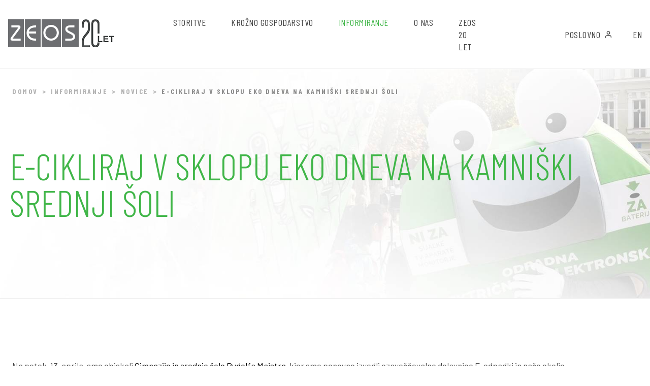

--- FILE ---
content_type: text/html; charset=utf-8
request_url: https://www.zeos.si/novice/e-cikliraj-v-sklopu-eko-dneva-na-kamniski-srednji-soli/
body_size: 38736
content:

<!DOCTYPE html>
<html lang="sl">
<head id="PodstranTemplate_PageHeader"><meta charset="utf-8" /><meta http-equiv="X-UA-Compatible" content="IE=edge" /><meta name="viewport" content="width=device-width, initial-scale=1" /><title>
	E-cikliraj v sklopu Eko dneva na kamniški srednji šoli | ZEOS
</title>
<meta id="PodstranTemplate_pageHeaderControl_pageDescription" name="description" content="ll➤ Eko novice | ZEOS  ➤  E-odpadki ✓ Ponovna uporaba ✓ Popravilo ✓ Souporaba ✓ Projekti  ✓ Aktivnosti ➥ Preberite si okoljske novice" />
<meta id="PodstranTemplate_pageHeaderControl_pageKeywords" name="keywords" content="Novo o e-odpadkih in ponovni uporabi » Zelene novice" />
<meta id="PodstranTemplate_pageHeaderControl_pageImage" name="image" content="https://www.zeos.si/upld/xl/8699/e-cikliraj-v-sklopu-eko-dneva-na-kamniski-srednji-soli.webp" />
<!-- Schema.org for Google -->
<meta itemprop="name" content="E-cikliraj v sklopu Eko dneva na kamniški srednji šoli">
<meta itemprop="description" content="ll➤ Eko novice | ZEOS  ➤  E-odpadki ✓ Ponovna uporaba ✓ Popravilo ✓ Souporaba ✓ Projekti  ✓ Aktivnosti ➥ Preberite si okoljske novice">
<meta itemprop="image" content="https://www.zeos.si/upld/xl/8699/e-cikliraj-v-sklopu-eko-dneva-na-kamniski-srednji-soli.webp">
<!-- Open Graph general (Facebook, Pinterest & Google+) -->
<meta property="og:title" content="E-cikliraj v sklopu Eko dneva na kamniški srednji šoli" />
<meta property="og:description" content="ll➤ Eko novice | ZEOS  ➤  E-odpadki ✓ Ponovna uporaba ✓ Popravilo ✓ Souporaba ✓ Projekti  ✓ Aktivnosti ➥ Preberite si okoljske novice" />
<meta property="og:image" content="https://www.zeos.si/upld/xl/8699/e-cikliraj-v-sklopu-eko-dneva-na-kamniski-srednji-soli.webp" />
<meta property="og:url" content="https://www.zeos.si/novice/e-cikliraj-v-sklopu-eko-dneva-na-kamniski-srednji-soli/" />
<meta property="og:site_name" content="ZEOS" />
<meta property="og:type" content="article">
<meta name="twitter:card" content="summary" />
<meta name="twitter:title" content="E-cikliraj v sklopu Eko dneva na kamniški srednji šoli" />
<meta name="twitter:description" content="ll➤ Eko novice | ZEOS  ➤  E-odpadki ✓ Ponovna uporaba ✓ Popravilo ✓ Souporaba ✓ Projekti  ✓ Aktivnosti ➥ Preberite si okoljske novice" />
<meta name="twitter:image" content="https://www.zeos.si/upld/xl/8699/e-cikliraj-v-sklopu-eko-dneva-na-kamniski-srednji-soli.webp" />
<meta name="twitter:image:alt" content="E-cikliraj v sklopu Eko dneva na kamniški srednji šoli" />
<!-- Schema.org for Google -->
<script type="application/ld+json">
{
"@context": "http://schema.org/",
"@type": "article",
"name": "E-cikliraj v sklopu Eko dneva na kamniški srednji šoli",
"image": "https://www.zeos.si/upld/xl/8699/e-cikliraj-v-sklopu-eko-dneva-na-kamniski-srednji-soli.webp",
"url": "https://www.zeos.si/novice/e-cikliraj-v-sklopu-eko-dneva-na-kamniski-srednji-soli/"
,"headline": "E-cikliraj v sklopu Eko dneva na kamniški srednji šoli",
"author": {"@type": "Organization", "name": "Zeos d.o.o."},
"datePublished": "2018-04-18 05:21:04",
"dateModified": "2018-04-18 05:21:04",
"publisher": {"@type": "Organization", "name": "Zeos d.o.o.", "logo": {"@type": "ImageObject", "url": "https://www.zeos.si/images/zeos_logo_big.png"}}
}
</script>
<meta name="robots" content="index,follow" />
<meta name="format-detection" content="telephone=no"/>
<meta name="apple-mobile-web-app-capable" content="yes">
<meta name="theme-color" content="#38a740" />
<meta name="msapplication-navbutton-color" content="#38a740">
<meta name="apple-mobile-web-app-status-bar-style" content="#38a740">
<meta name="author" content="4WEB d.o.o." />
<meta name="copyright" content="Zeos d.o.o." />
<link rel="icon" href="/favicon.png">
<link rel="preconnect" href="https://fonts.gstatic.com">
<link href="https://fonts.googleapis.com/css2?family=Barlow+Condensed:wght@300;400;500;600;700&family=Barlow:wght@300;400;500;600;700&display=swap" rel="stylesheet">
<link rel="preload" href="/webfonts/subset-BauhausITCbyBT-Medium.woff2" as="font" type="font/woff2" crossorigin>
<link rel="preload" href="/webfonts/fa-regular-400.woff2" as="font" type="font/woff2" crossorigin>
<link rel="preload" href="/webfonts/fa-solid-900.woff2" as="font" type="font/woff2" crossorigin>
<link rel="stylesheet" href="/css/slick.min.css">
<link rel="preload" href="/css/odometer-theme-default.min.css" as="style" onload="this.onload=null;this.rel='stylesheet'"><noscript><link rel="stylesheet" type="text/css" href="/css/odometer-theme-default.min.css" media="all" /></noscript>
<link rel="preload" href="/css/all.min.css" as="style" onload="this.onload=null;this.rel='stylesheet'"><noscript><link rel="stylesheet" type="text/css" href="/css/all.min.css" media="all" /></noscript>
<link rel="preload" href="/css/bootstrap.min.css" as="style" onload="this.onload=null;this.rel='stylesheet'"><noscript><link rel="stylesheet" type="text/css" href="/css/bootstrap.min.css" media="all" /></noscript>
<link rel="preload" href="/css/lightgallery.min.css" as="style" onload="this.onload=null;this.rel='stylesheet'"><noscript><link rel="stylesheet" type="text/css" href="/css/lightgallery.min.css" media="all" /></noscript>
<link rel="stylesheet" type="text/css" href="/css/style.min.css?u=6" media="all">
<script src="/JS/jquery-3.6.0.min.js"></script>

<!-- Google Tag Manager -->
<script>(function(w,d,s,l,i){w[l]=w[l]||[];w[l].push({'gtm.start':
new Date().getTime(),event:'gtm.js'});var f=d.getElementsByTagName(s)[0],
j=d.createElement(s),dl=l!='dataLayer'?'&l='+l:'';j.async=true;j.src=
'https://www.googletagmanager.com/gtm.js?id='+i+dl;f.parentNode.insertBefore(j,f);
})(window,document,'script','dataLayer','GTM-WH669W3');</script>
<!-- End Google Tag Manager -->

<script>
    (function(a,g,b,c){a[c]=a[c]||function(){
        "undefined"!==typeof a.ipromNS&&a.ipromNS.execute?a.ipromNS.execute(arguments):(a[c].q=a[c].q||[]).push(arguments)};
        var k=function(){var b=g.getElementsByTagName("script")[0];return function h(f){var e=f.shift();a[c]("setConfig",{server:e});
            var d=document.createElement("script");0<f.length&&(d.onerror=function(){a[c]("setConfig",{blocked:!0});h(f)});
            d.src="https://cdn."+e+"/ipromNS.js";d.async=!0;d.defer=!0;b.parentNode.insertBefore(d,b)}}(),e=b;"string"===typeof b&&(e=[b]);k(e)
    })(window, document,["iprom.net"],"_ipromNS");
    _ipromNS('init', {
        'sitePath' : [ 'zeossi','index' ],
        'cookieConsent' : true
    });

    jQuery.noConflict();
    var ManagerPathsRoot = '/';
    var ManagerPathsAjax = '/ajax.aspx?lng=sl';
    var lngJSON = [
        { "key": "BTN_CONTINUE", "val": "NADALJUJ" },
        { "key": "FIELD_COMPANY", "val": "Podjetje" },
        { "key": "FIELD_VAT_ID", "val": "Davčna št." },
        { "key": "FIELD_NAME_AND_SURNAME", "val": "Ime in priimek" },
        { "key": "CART_ORDERED_BY", "val": "Naročilo oddal" },
        { "key": "FIELD_ADDRESS", "val": "Naslov" },
        { "key": "FIELD_PHONE", "val": "Telefon" },
        { "key": "FIELD_EMAIL", "val": "E-mail" },
        { "key": "BTN_SUBMIT_ORDER", "val": "ODDAJ NAROČILO" },        
        { "key": "BTN_SUBMIT_ORDER_2", "val": "PLAČAJ IN ODDAJ NAROČILO" },
        { "key": "CART_INSTRUCTIONS_CC", "val": "Po kliku na gumb PLAČAJ IN ODDAJ NAROČILO se vam bo na varni povezavi odprl plačilni vmesnik, v katerega vnesete podatke svoje plačilne kartice. Po plačilu bo vaše naročilo zaključeno." },
        { "key": "CART_INSTRUCTIONS_PP", "val": "Po kliku na gumb PLAČAJ IN ODDAJ NAROČILO se vam bo na varni povezavi odprla spletna stran PayPal na kateri uredite plačilo. Po plačilu bo vaše naročilo zaključeno." },
        { "key": "CART_INSTRUCTIONS_LEANPAY", "val": "Po kliku na gumb ODDAJ NAROČILO se vam bo na varni povezavi odprla spletna stran Leanpay na kateri uredite obročno plačilo. Po zaključenem postopku bo vaše naročilo zaključeno." },
        { "key": "CART_INSTRUCTIONS_VALU", "val": "Po kliku na gumb PLAČAJ IN ODDAJ NAROČILO se vam bo na varni povezavi odprla spletna stran VALÚ, kjer boste sledili navodilom za plačilo preko svojega telefona. Po plačilu bo vaše naročilo zaključeno." },
        { "key": "ERROR_AGREE_TO_TC", "val": "Strinjati se morate z izbiro načina plačila, s splošnimi pogoji in določili glede varovanja podatkov." },
        { "key": "BTN_SUBMIT", "val": "Pošlji" },
        { "key": "INQUIRY_LIST", "val": "Ostali izdelki v seznamu za povpraševanje" },
        { "key": "BTN_FAVOURITES_ADD", "val": "V priljubljene" },
        { "key": "BTN_FAVOURITES_ADDED", "val": "Med priljubljenimi" },
        { "key": "SEARCH_PLACEHOLDER", "val": "Kateri aparat iščete?" },
        { "key": "SEARCH_PLACEHOLDER_SHORT", "val": "Išči" },
        { "key": "EMPTY_SEARCH", "val": "Iskalnim kriterijem ne ustreza noben rezultat. Kliknite <a href=\"/donacija-aparatov/\" style=\"text-decoration:underline;\">tukaj</a> za prikaz vseh oglasov." }        
    ];
</script>

</head>
<body>
<!-- Google Tag Manager (noscript) --><noscript><iframe src="https://www.googletagmanager.com/ns.html?id=GTM-WH669W3" height="0" width="0" style="display:none;visibility:hidden"></iframe></noscript><!-- End Google Tag Manager (noscript) -->
    <form method="post" action="/novice/e-cikliraj-v-sklopu-eko-dneva-na-kamniski-srednji-soli/" id="aspnetForm">
<div class="aspNetHidden">
<input type="hidden" name="__VIEWSTATE" id="__VIEWSTATE" value="LeKm1LdxwAUXfhxMVQWft1AtLqWcxH/XBssExTuGhBwEAPILCekkk40vaVaikJ17DiRKc4e6jGSCJl3il+ysWk9KXDGGcRlOBWhzz0KoBDCgic1Vp9K20qXv19P5sS6TH/[base64]/dfMviyvjeu64uT+xjGaeQLVUc8oGPBNkkCj++f7FtXQCSR7w6RukAoGDcTAWIWTPzmbNKM57GTHuUl52lYK+Pm0+FV/hVxGwHhyRdTp+MRQ0Sfrrz5KBolimsWbholW5fiJc+m7P9MHXbmUi406vm/LkhzVgGS9Wt619Fr2/s0e9Mtl/WbKtbetokBbiFN/NkN0tulbwdqOc+p2/Yyd+TtwdHMBu9CznkcnlcfvAd94bPHdtB+KQ8rRgXhGJI5isE6Y4ksUuDBR6SH8S+9Gq3MlEkBilSGzqlSaIxNdM3YhK+VP6d/S+JZgT01762PostVqF4AScw2dXzPk8bu7lvvByZI1HeSW3JHCmEw9iHhyq7BYswSwdxD1oV9qP7+I0AR0F04fAnlZGbuBDwEtoj/aWpbauwNbXcI9G1kz4jSr4J+Y4gxKV1snrEXj6xp8HC+d7Kq5p0mSsybYcYroxMed2rETuviijQ/HIJ1owK2EC1wUhCIDf3Q3+WacRt+C4UCj1ntxClm3d5UkhkWuC0f9I9pooMmSnwE6oLZlY/PizKTlA0Rw+KIlegd17lUZNUrtJjcSBVDx0oTwif3BrNhc7dM6lp3yo2BisYyV/9w0QyMpniKX8aFM7MTl+7a3JNjAwETJCpVXwvhbimmkkWlYWslRJqJmveHZ57GhHFiG5SuDijynWXBFGu5IJSAukHClXvNzHZQRg1Kvb/7Fm4FnfoKEcL/+H0t8S8NS2Z9YL0SEfZboTKpJujIr5gmNVXoNwaTUCfzjoEOxjgVcJoA+cY56QOJ3S90QHyj0HPhr/TRtZbBeYf1lpSKN2okhlBOjC9h6D+Lz6dZpBuWwy/blrj946758Hm4hBvW43oOYNIHTcV6kSMz2bUEEJ8z51VErKvd5dmUBNv6fKUFuIcBxTtEbE3YouUpw/pRWrRcpUzOU7kCj09iA45YB6e3K7G3UyUAyoTRZj12OyEeqLc2Pw4Pf0NRg4Keh1RYyOEEo69oNFNWqL4fZFnEoNmB3vf8fHhdrj2Arm5BF0g9lnB7dJ8j9U+u4NlkZC36P+n1f6PxXOIQ9b4htomlFojJt4ROoobNxAKXZJo38crLmWs4/vAnnXZOHOKJvwF/GeFfGQtnJz9X6JmvdLYffMteiK+yQnpmmXfrd+PuyB96CbLKZ7nW7yQ8Xn0g+oWWsg8vpuDtl/F/xSaYbYxLDuWT9FV34oV2AX8vmlSP+dmiJ2YHtJEL9MTBIQnbJeZUSkEeD1drHiZHikSTA62Wt/DgjpQzloG1JbYxp7HMSKxnX38LgvQ1m6GiCx/HQIhTjPVVFpFJCEO7ERdWvOdy+5+Y/O5L7u3hqKMc/BDpPrnwoapvWWjqU8O3QSTotuyQgMlNwW6KbWssyEQPw2ta2Jq0SRI+QS4tgvNHxsMfEb8AgCb65IMUrxER3TW/u2h9NXLz77VUgqWvvotyqutqwAx8sAJAoPVDVVbdPJ6LY1ncLfBhFcEbXQz92Y8LO2tt0G7/1rN+EOhvnWczrJkNwKRx/D/w//za8N8Rt/O6kf7mXKEgLGDhiuk41Ato3eYhGDzCZXeYQ7PiD0BgBpIQ7Ps77OSsjm4WbMFlMcRrn/2CIv8niY8wL9xs/fyRdqSXbnAA6AmfLVWged+1U2pPEY6OS0sdBX61g8Htw2OOJTY4L2tfTx82TB48KhXpJTj98ad/5suAJP/X8UA4HfwwyoesjU59UcyazxlblF1iAQhKJVqlT1Rht7z5NikV1KT3uppjnwwvlsb9+RXbudAH1rdBNCmi7DxkhUToYrmBKSx8LMUozkVZy6kdM9028Yav2jYQ7YWaJTr1uWs5YZecnC9YXXwSRgSQwzr4juvn4NIRIcg0zcgun64Ya4dhrkZ4Eigoqsli02q/JRN0af5xlInDiqNwdGqR6HAuiTkPRxfgawuP9nH7+nILX85RXdVdwR7/KiqoNidQBVI/KBmmnG28JIUhxPnAeksAaY11lzONfApPXSV+4TIj1/vvrGpz1EE/vhzu/QAeeF5iG/EUhE6JcfPA4gSjtsVtGcOl9oKjKxoWXVUQUP00YPLarjonMeb5mSb97NYRTuJVwc5E8/o2C1WL7k7MVb+cY1QUsiniJ3KRaFifew897+x5ScTqSdVP7rjmCAiInVPCp5kFqB5LqG6rDIZBf9/tJ+qQldgQuywlkTfVNMlR/V15VEjvQM1p3JbeD94R8RqPE/TevkS0q03bPtatpy8cLGeCRpsA7IbDu6V6rDrusiXa03QonRYXChkHLBMX/3VU+UpKDJQ0hjEwe4zyRbsRffabblsxsHMZ2tnPah3huV54kdHrQdv3aVyFDEIwOs2ft6F2wY22wj4h/zMVvpNMn9nAEtusK+vzP/3q5/9eJKFMCCWWqGqtGtPR1w56UMk//OnonjoNYvtfU5gej+2YdzryZhq9WchJfTlCmt9GKfcFhSbiO//dHMnJyID/o/jGP+BCWUvZffYQh26ienp2EpVdJSozuCgP9CTtrhWyEhE702nZOJBl+/ms15TGh9LfCf+nKRh9EXWAqpSArr5hXCz+znDXdShTWkhqdoGEp4Dc9q9FKlrfuko+YQGF4+A4tLlNxhWdWIVGiTMkCNaB4e07gBJRhJwwUyu4jHK+K66+kMj5uQOglYTeH1zUpU70KYOpCHZSk0dgaKk39aRGRVOCZVXBxKBOc7lcrYNDw9hY/7PyrMqo19zTN48rcl4R81VHvmnK/V8WrycebCXDTVLyHM3T9DM6rjTxe7mRsXkPV7sWZN2x5UyXRva6OoKWiG15BPGM5yydN8kl1ruYn+XCH6jPpx0PyvSXXsDaOQ9n45Orme/pv9pqbT/qomX6nl75FQknfGN/Iw5NRaUHB9MyBa88k0LRlohkkS51VT4Tw86dADLNY5TMrMeAfAukosnU8FhW11im6kCXIb84ZxwZ/8RmKwcIywIOhSgnuGlwoUb3pRR0wtKFZCeeOwrtYekQv7KVJ2HTPdIksEEC89wYzbIMKFD3r4rD/F2i0cO+mg1nAKzSfZZe2pBo5DUzAliYBoCQag0FiTRfS1L6u1xXish5Doil/XYXan/y5ZcOrWXkouQu6wawjcv9YMwO9UjDI6rLCi63LJbzWJKRx8x+Rmw3CKsFRST9d6mwQz/[base64]/gcB64G7KDQVuKbu0KdImDFticbBgG5m42xz8HLR6dk25/FR6YAShEeTCfoxJjVdPbZ9rhV6pKl+/PeyQTrdTqFdkpXQ84lxKspw5/qEaoZpLI6UZOlzWjwGU+kbZyDqbj+lLwVUM/IEcBLBV/1M/kKIQkG/MLsgZVPvYZihDuZ935DJZf5dpX7dChRPVtSHLCIcb8weujHck3cTgr/u5qhLoYdC1WZRbAL1PEstqquniETqvYE5FygDl0puVbBJZnhG+9+0sQUOftCxhNWyfTcOz8Dz/UIDLNI/1Ba9gB4jMOoP7eSnPRhxNkeOn5StppZCRHFWZWXrEXXmcxieghocYB7EytiTgnO+Khm8hFf/RhKoA1CBJbbclhvrmkTgK6vqHZYrggimgLI9I02Ipwxyls8XpHoezN+e9xGCh5OgpEzG49lmqnYrWAnS6PrhSy4ohy/Hg2uYePjY8tur0KNvQsU/[base64]/CGZsnX+VWNG4f9Tn/YlP2CkbDgQkt2WPqNxXWbrFNPHgmBMO33cULuLpllmSqvv4zZJ8NgAhWz2M22lCm5KfpXWoOGpB554blJdOL7FiXgDdjTMqRQGe7fGpeDvbINZEhs+nPPIn6cBUMrw2hHiSSxICszlmrxyoByiKYA21tBbilZKwfmUtqnP9s5tOsU8tptRCcMEeH/QBlnHY5sywgYMiWo/SyqebtOYSqEkIVFQUduRIuZ8w5cpMPsDWCeJM33YazdA8lTKo5SvPy+C5CnEbmDnHLoqFPhSYScaKoFzwqLiL1js/uXgfjxTf9b2fsGWe+jQVCGBme+S5w5cCg4dGGYpA3JI8iNEHkf9nRl+TOsxow3tUzNyP7RKjG4J9z7jy7aaIgiHow+3qpuMDF6IiK303aC3hWMytbtn9c6M7m4iBGK3DlYLifwFf3pDBqdGyFQsFzkoRep0BOdqvXUdPZv/xgIhs5BT7qToFn7dbozRQTf+dG3562GZFHTosPYPI8gQ3sDUl0hv9PQKYpBX0mcWByRZ2s4zbClCZU2Uso+G8fthcJ3tG8UeDfjxS8WY3quDUHMFbG/ybZnyUKtnfOR3DovNDjfBME/MrNB3XcLfBfNcvpD+Klo1GZhv7TfTiQ8ih0pbzmw4Y90bz9X2R+1L8jK04TIiTYB/k+aeA/qAIr+7Ts4uJzAw1nEkPh5hLf95TxrEF6aMd4iK9Fj+/nMwO7GwvsxxeILUQHi6WAuqk/n+BNU01Ev5IyWhvy26dKtKG/AtocThT7y6bpw/xStaMdfFZ1o6iNkZOZIhS4oZiGAjlda0z0+pdvScU/kuVapY2R9hjz3MnGIpQzG8ezrw0QpbOETjV4encfSVSc82yS2b5B7dleu9Ngk6uxQvEEuXRGODucVXnt2OWVgFrYkjuJY27G3E3ILgO5u4YeuzVVXRMB9McEN691OpGgHmqzg+m+HAGFc17YUeWjMvVy1AZNpIdCSoytYB+RU75NeM/QkgN3bWlu0/Cr4uldHP4mOjp7CZupykGVKvtS2OVQcszBZ53RsAMZoOssES0toD1UqfeQzv0LmSddv3jBZxC6LHf+HEgRaEtOY42IS31USmfGgrQB7XcDzL44LshKWMcglMr5cTj6JhfvrU5PGoxBhNk/vggLsspJE17hdMEfjOw07ukRxUjcU+FJZ2393Kz6gmV2KRc3P1F6bEhQUIv7BvOzolJiHLyBW4oCDmm0Gpu0e4k72rlIwllthaNcHmGmQ4rc81dbT7UoYaoBiaWG08xsnkB3C67P4o1Qx4cllIEjqgUH/Aa3JPhzQ738VSFSQhyrbOmmGiteUbobyNgrZGMaJ9IoP4xNRsMn+Zo5/OGd3PSW8T7zAheWrYp0snlIqeJNGg3O6Ybac+PgFVcYyppd+MkIVN+1ACafIgAT8a+C3hO4ymiBuiTTQWm/jvIXgbbBwTXZ/nDYoGIUGM7pFXVGdUMc0LNaxHirXx98o1CtjPkoBERh+6hAmXGg6m5XZMM8GJNzHPbC0bLieOks+bKXawQRGmEJ1RkcJUTjQVuBDecpIXcl58HB0nMts7Tjcsqg1Xlpac5xkCAmdobpXdgjTr77UkYQ0A7UmOhHY6pdCaVXS5UPD0/s7jgC6Ipu+aVBw4KeEiiQf01/LzBMQ5oV5sO2Zlg6aOoC6Vw3C1DYAbH/EzstEg3mFqDhePaCkt4PSXZ6SFBGndZYcgMS1SEnPNAWmjKmml36qNTx2+1lcv2uvI31BI1Km6I/[base64]/akZcWE/P0tsjZGI2g44dX7nGxqG5jBJk93ig0Q+9yUEykRXqs3MexKS7hP1LBYsqiIJ5hqbqqRmxMiAYOxQvksjystjkD9q5Q+QV6nVZrWxVZ26TW254MEyNdvtHfdxDhX7RZpvq/mLn6rBENeNuGmw0WSdwG7Mn2NJ+MU/[base64]/3PTRl47Cgpdfrf6ME8hL0rXmHtZpcvYHJeLM2IkGL7Whx3JeuyLQN/JBiW1Pls+AOTqQNgvhZIH+yB2s61AYWt30dDZltCiW7aax+ZZ5uXleDpsnnNryggkPE4MmnTN6WcJOgBj/CTOiX6E8gu9AZiilM4wd0r+TdP2BmqVy9QF06TeodJz6T7cwkjSyE/V7spqaeHAg1NI/YUbCJ577/E5HpmLaCT3sR7UQRxcQX9DjRAHMb0orZ4Zm4rgoEMnwZ98VQ1aRYCZZ04gyDs2B1pqWYWjoN0+VYltxcJSTtGOlbArA5iN2jsGTy0SJW4JwTb+Po0KH2Cku1KLCpo7tb6f+j83abEaN+6zCa+EHsyZ7V85DU099LPPxcNCnMWMUNKsB9GOatma/IYUby85+1kNHAVQKz25eiVbV7y9oAqqKFIxSy7qfYtAxqsOwwWW3pnTOo38dhS0KtCgi2d41xslLEwsJZDHN1Ee7fO9t2BOFGNhfsvt2XW/hqK+iyrZa7j76bbTV7JIc7Y001Ue94bT3y8VtFOzduFrnOHoaxl7G6fQHYSq0CMkvUnZ4SCx8g6tnP2yC3AVqaOXobPoQJUWoVyxX0B+xI2a7ju6Kz7lygb5IKojWCfN8uMI1qcNyhfplLjPrLZqDBTqseaNS8fKms0lt0zvgewXNFxJGuADghaF8+lH9G8n+/tpWmXMzMiYaIUaq+3CTHgjLM3XarComLkMV4Dr6VRKt/92fW3KhXgdZkjrsZLG2St5NkvD6gy5R9xttR2b1kjDMtqJat1irbX/fAHciDwnWqL65Zmzdg2l2j1cq92jTIZABV2HOZdjNi9I9d8/NC/ShpZT31YLqrHAiUSaK4a+vkKBUfRwcWj67zL6NYzx2TLiZgDJ8iQvJ26h5aSmfIi+TuIGcEhfrvy4A6/WZ19mFi9nrC/2k2ZCHhVs5n7ZCmEjafWf0Cw9W5o5+tas04xvDzTbd8APkvzCj/qTvMjpYZGyXdTIvHdOerLu5EyDzGhswRu0ZSEU+BXp0HE2PZqIXlPBKUrJBuf0/+Osb/Tqn5J0HiTb6fmGdi64pS2BODmlTyy4Xv2xD0Gpb4cQ1tXDyJtyU9HQ/ew74FzdGx5gEhsU0jmw3by9CwDvnkAiovEA+rExCLzKc7Fvf4dkbKugKZNq4kaGdi71LVlJcJLhex5nRynBZHORpNLYswrDFwr+ZCaH99M10eDB36v1nkH/uEFqcsNPZ5+Vl7kP+yKSGP65wb+fK864EStc2f/RpgtJtq3RTUSBr++sTgZon92vTkdWI/SyGcB84ehsHb2Ww2XyFrm6fXaXHtdSft3L09tY//lnteKSutZpYN6/ibAUhfipH5lNKWs5DeNeq/hqAlEOciKHd+vPMPmNpMhvqXKjbfPq+epmFjKrH7wMDus8TUeF30jvvRnb7sX3jVWAWOQxUozIyqkjgJkXyV4nMh1UCTc4rwwkKb8kn5B6iQTUrWWD80ML1FNJ5rTAj9W/nu3K9gww5aP2cJH/BTCQaxaRmIHCb3wtS6LLBIrdSJ6TDnpEVn8GucYOjlfrozC4/v4pfBqLVA6v+l/ntg17ze9UgDx1zKbfhWmTds4IQhbkGl2ofXyxNToptpGMjL3k+mEvwe/4VLcLd87mzp/cGv0Z+HYSjukPeYz6SjqhamfU/5KBt6rpkH0hJAvl9eHJdAbbJM+OOsDGKv627zBkYNDj1GbGchy4lE3UoIDxWpWrErlb22SAe1tDp/GZDsA+kHYX+HEoVmBl9Qs/zjP7lsupEKn58d8SryfhcDWuuZvOQALJh0jks7kuwgogq7eDJJ9HOn226DgnUyvG56fQR2AqGYgdKyKJArJv7Yzgftq/mc8vqcRQjZizdAZOdrrxdDxwJfXiKy/4hGjSASLFfzLIjKrLfrb31XS/tPRYjLl1rHvn8Go0dJhSYV6j7XFcXXuVZ19N2BeF1irRglxnRw8kUx0VshTlDoYVDaJOiDUfAx+up3i8YLrMwk5zltpN0kWaRTnIERVgdkCQltXU7Ep1p7EY/kcea+tcm5Ey5OixEPYnDbw04TR4fHUfGYNaXK23KumFL4AzF/qE8R/JYpdE6vC4EbBoHjzOzGQW7LPIPfdvMQpvTh0+5LZMrUIzT257+wOzdRUZQbYl7+DD73++pTGxwWzFy7MqNfJb8PP/uEUmgGedKYBvEDXn8ABOc8Y+6WtDnz/l3ylLsXSDMXCydFjY9I/yTHAm1Kt7cgHPZOmKDr5Ehlmmmzm8VxFTClhMVbt82EyvxnODL7wta70+IQUomJURZnqpQOMEyF0QWKFlx6IVQK9bVzGIigkBfrYl0VrwBTlSXsdF/AHM9u2HpWl2haaRnVSMkl2PkBplA5FYmQ4FPH/TcjuwYxbaDZZVOLQHg3ZzyY/zJKwWPv8S2mDPovGIc5SfTqlzPwGzGzgoBflii4xMLmS4pIEOK1s9DqxUusnM8nKl/3m4JMUnMaJ92ZEH4XmFRLxANLJzJL9AIOU27Ls1inA9ciseoS7YepyIQRn4uI4kokb9Ubra9wit3bY6pJV1TLpPWkDHXyL2hQrHEyC2/ExBSlwo3MLSE62KniK4MGjulKp/lc0jvQ5dM8eW0pFxzSAsAd8JKylpY6cmcBE9BcapI7Nmx3Rdsz10RGVG/KVONfyhwIsF42wgxDuQR62sxFRIM8lptTID0MJMZN2x7RR3CbsaZFqaBtP7ZTFrrurAB8lU11GnnbgwP1pysvVk0FRiRQZoOduhZMBJAL2CoRvxAOk/DQlrX/FmfEZ4XabL9dXG8L5chZbKumPBMIfrosa4aK6mbynwAMya35mE9XtI5gYvugFbIZGfsAnuM/Q7IIdadKomChf7Wsct1jIlDEpfkrpKkhDJcfFmBmRI8CZ55B1UyJytzA3Z0DZVw8aUzviMNqKDGKVXa17Hqx3K/+ce9+HwwEU5xV59BHQkE4PDMVXD/Llp+/YVinNQyEmCBMGOXL7WQaPrunKLxqoqO1CRDQmPK/r2F5jqN4jVeTo+ZxEy4fwUncBIh3nKNX/5mtrZczSPy9QDNS8k9ZPdOwQIUxyp19Fi3aWU98BnOiT/GRAXPCdVUWR9u3EFgtdLpY3QrMfg3N6tCuvAxYgJtZPs5EU9AD+UeZglJ8YYpvpR4qvy58fXbhZ3goHdkJsjZbec03f1FgWLZgRvle1dPFHdPCuhwIHK/tr3je0ALRQ5qQs6+zS+UZcXFLA+uUdJnaWf97Y8UYs2iFaETbqfY0dNc53ssXyI6Y8D3LtdGqzSOk+wHtICQ0zitZblvbiYNffFGUvGgjLmRWnRR5FdWiZcacLPfNBYE3avouRAfBT+jIkrfQrsVJVVhL9I+w9yrMCoIXKiaIuIoj0jF6i/HtlV3fbxp2YHAAM/a+haY0uoQUYdwXNnfdwzLG3N4izt35LL1pXFUXGRpZ2sgdwXMl/NKNcRLZ/PjOuqPEKfEKaSrsA1ZO/M1ixgR+BX8xs7QugJDpNbFDwyudK0a5i0ncrWFwOmxT3Pba1jH4O8c+8YhmqeTM8/1Ashau44L43sgR10I1ngheyg6Y9nn4iijy5hgBS7/vbDMBq6qSbCjrBROo4lKq2mbGrzOTyhi5dzmS6Qlb96ukiUs86d2oAP6CrWs/BOCO0hWvKjx/CUJ7D4CRZQ6l322gLU6nAEZ6BZDE6BECXfYok5qPvgOFmnU5IddPx6mub4AwWNocuul2N2uRrkTEO0XHfXAbZVNRLakDyqWTAD4kZ/36jWsCSVEACmUPOBeJt4VhtOvNRZtVE9oieY8rXvWjwUUpwyw0Ew9LB3mvpgijLv2JWyW9SbCtYkN5NqE7XElNENFwlQbv0h8iYz5Vki5rJ1oTJSFreyeWP8xNkOQW8hIGxyy3TiFJIfB3OSmUS/tIoZSV6L9GQZjPgXpZXS/w5PpjJAEh1OREhntmApb0xyetXqtRjrRRWhpmr7Lw5NgJHmhfNaGZr3p4qnUCWmzTLHo+GnVAwVbIxWK2hy/PmlWfkSwDFD1+zY4VIjZJo9+1RfnEYgigaqFwaCmKwjpFBxpewBOJCDghZ3PXrokGs3LHMpZYf/6rqS2dsCvAmj53//VfGXQJ/k9kc5o7ta5FOC3E6wDYEfPzlC0e8K0Tx85rlq5JcCe+ZK3d2a6rTkH9vtMkC7zFG1d3dERDPOfN4G2UcDML71qQeFCDP0rtP90AhnLjhA0DnWb2FMSn57U9lSb3mHzpb7HoNpHKB2ODz5vebfHYMGbsnZCCk4iWvb2yVUf10whXub9lXjl81GY7TBv/dmWQ/OgGYe+cs+759cLQMZpDM1ZItoAwpUSttYmlHTK/6/DMoPQMWCJGfby87GmNRWjy9WLIYDkamQkZJhNQMAqK/tIWcBF8tKtJA9ITMjp0+p3OIm9TeNTEdXDetAnpP5B+GImGZVGlCJ5g7Wriv9hKtZkOUHghJQEBj+kO5Gejq4LE9RaDzSU/b3Gcw2QC14A+U5IVt6/4WMatILdinYgIZfutbtAtRtTG9ujgMJu1nGWwPzA1Xb/n/c+47YDw0MMDgcQWU4vRW43ygCdru6oNFceTtIKChbAM6j80pqH4uPv/7RN8qFSRYF8WgJq7VzjbtAze9IWFipSiijipJJgQ5oMFTJg2rHs9Ix+shzMkWrrVkBTPuGlZEjB3PITGNQitJTBm95oqflnvlt/C+OTfZITB2rdrKNOeLypxTyFHBmuBB+MMRjZB5WcB62v+tk6NnameknB792AEERbjredsUFhO/jfhs6iIQ2d6cxIrgJ1/RATyPYL//D4HfwmFifomQ9rB5TebvIVyEk2qAL48o+4bt710t1EZKfifqTHd6zfjloFizh56RzjTxZFaBrj5DXfPTrNXgb4AI8mhKmoKxNhOSmW2eeAeAh+L/Z8a2DeGLy/0Vpkbk2uevKaPeI4XlxdmtCqv9DbjzATVIZcK+fRPy80sw/RLxsLHmVk6WG4sxEivgyrZumnGreD5IA4jfUCVTXPKGDQsXJUaKpUl9boMX2EqRTMiAEYvel+bpt27KhiZFI4UtRaRQG3m0u6+0KTsPGpGT4epl24alcKLiv5xTXOvT6Vj9HpKPlgxlb/Z+pPum/RltkPxyx2TLItIT4on6qMMkFoK0P035AIyTtH6HCP0lQ8QtuIes8oMI0XlML9sMb+JG3KK2wfTazjjAoY6yUksjQsDyTy3o1W5tlqyJYcuclrfLfHS+rP0PBuHTO7JONMn/F2Z/[base64]/ybcw8/[base64]/Mou6ch1fhH84F+/tNPcpcfgvqkkl9Zo35s/g+7RttYLIY7ue5a8wsDsyfgrsKp0dqpyGy/gqMAfdhwCR2KXjlF8i0frDufXN3z7/icu0VXoD5f9m+cyt7n09Nwd6rv/n5Q7fD5XlCsTGjah/[base64]/1JVx0ISrkcMwaSd0CeIV0/Q0ewKUcwcj2cP5H4BDtFWdlLJctMF0OLLNGz/ebYpNPQ0QP814F03sQ9H2PABon+85IwTC5o1mhv/YnIHX2+HIxXi5oo2kz+8U6fZL3AHyz/KkjHE6DhlLGMADzfz4HFW7yv6RxTJc2x0arepQNMZT2mcjePNFhneht/49Eb/z3VIywhXW+w6glBpO6PHqqOF2HtnmEJWfkXmww9I6A2sQ8WC1iZHwSGRYOclJHpvrBWhA1RrQgi5aa2jAxJhXAT1RZITNrqtrpaLY5hXd5oqNro20GFAaEJbGB+lL2fUe3CxC8+NWUvz9VF/6tPQObhXdoe7JwcPyUHFhP7rf553odB0LiJOU7S72zhaW6A6nLMG5G3ZzSqOFXuI329geTV/gqMJB8C6jv+pZevj9Vt/nZmF2SI62QjZwR7mufKkS2KyevULCknT2X1Un7aJY49qfNMesmjaTXxJI3LUf2TaxHrHuhYO3hFlwWwqluSYPXvfdLgkGZlo3zvnrljZhMFE5S37tGHI3NdfykJQFwLh9LVdDt79F2MnFeMo+tcSklxddo/vqTLth+PMcSS4j5sGett06oNTVbL8kA8nHhi1TQmx/P4lHA2EQakbIo5vXo3vkezYfnmWtVyUQnZgJBAN8XNUH/KGUQn2pp1XyzMAgoqYcWG/lc3T+I81sJtayoNPCUQa6cJ1WyoRWG+nWC43p5PaJQeJCwf74y4/pl6MGx7srxT+y9NkjTna2jOG6uEb5Ath9wRx5S4sLT4loSW5Gxqw4o9tHzArMHSjPn12JPYii0IiwPvgFWGeNA2EdRBmWANsJqTT6Wq/RqSJIs0RTOiSvmZOU1l8BUkZ0PD5LdAT8QjbK1FhNyYPncbS7iOBh/W89JEbXDdBgm0cNpxaORlEIT1FNRe0vyTrR9fmYfUN4ZayDBBH0QgXZJYhwPb1y2ZuaFYpijdezHzhQy46+VR11aHaUK8ImuHSedQrlZiwFu3FCqgnnNZpXr/6g+rH7kncCpn740yf09KPOUR0JVSB7flRb6WQysHOFtohB6KuiSfPFEcOVU4kWytCaVB23QxYfRETjUlhlI4TPdfT+2kG7inxs+kSnz7NFo+xZ46jtCAZUaAAq5I/PjLnmRfA3oErojRVZA9gMjwU0yOF+B2fPIb6iEk3OpPan6nZsslBtzxo1I8jbGvXHNO6NNVY22F+2FP8e9RZu5C/GX85hnW2voDinDwbCTKQNvrHbDqntg+3HGHW/dYyIFXvTWvfBQaf15ZlDr+wKJpA8YkEChft/NMFSQwm0ecJlQBrQ7x8SwypLo87/5AtVwyMFtFsi/isREmvi8cQNofGv+3d8bczAFcEGDzsW/[base64]/XdYGy1ZNyXBOFfvgvraoLyMniaTPq0rYgvLS4c1/5RHIEPUKwzQNaCn55p0cEooiM9GC0Hs+dy7reBtiwxGqz0N2ULPC1rZPn5Ysgoky4nlkERgMh2Oga3JXtvlygtrm1IwNz9e25iiTE87QVie08eC3U/4F0AnrIAXZ484hUKdYv5ETz3XPzI+fZjKal3PfjA02Ykz0+R9409cUS4rGzOUEwEUspiZR0e1xqaxIQ+NYUcixNWK5y2TQbTPQdxjRHJ9de0gIbIAFxa932qJ5ype3Uv1Fi/Dlos4xSmXCYZ7Mrcd2xF2hPk99rmfN6TagKm+KFJLoGQZZeDK+j9UF4wuywC5CG7ShYtX3DtI2jlRDwBo48O85iGFDYVwaeka7nH9B32/+37bJEUGB+751JUCvSXK4k8erebHSt5oqCNlzD5zxc4R6HvoUOqhXmmOED2rICiAsj5GbVJqmySzQDYTK29bdeqfPC2UAwq/3aKZJ5x82eS7AuXf+b4SpqeQPC9Xrpgn56/eYEpwTEmrq+1H3XKe5m6wDnyRX9T+DW32EZNr5fiN/ZUxupTA3nbzbeGcRjM43VE7ivnCZasHzpuXfjIPEPz72vSzln40UihtQjZtrE5zYIS/[base64]/6oGKivO9cR8OY84NaUUXDv6Kc8IeUW1l26UsfWomtASWixDNxJ/9hVC75n+9JeTqCjVFVA1jLYl1K2jPj4920k3Qd5rXhv+4EWq5OfAWZaesUFNobsnieIDOMTOH7ngalD0pcCZQJad/GGz5wY6rsyglpaHt2zjfGCqkz0qvngCZKrr8nL0GrFxYxxf3KukF8VY4BIBk0A1K+Af8lDuWUEaRHL89cVH2XFBCsHVXFbDrDAmp30Xe51LRDUKEiliGqb/zr9EDABvt9GdwTpytQDETFvtMdkRMTypfzsjuXK/BeuahJpD+0ItiJva2fNPOQqcOcQQ1RMzLpUBzPJnhF/nSuaVfA7aQksR8VoK99vi6mhw3VPnGifVOu5zH/KmWtb8lnOAeo1WP8Fb+iS6rZhG5gyXhZuiGfx3CZ2ZhJhTJXgHWrjiLiab9ZVD6dOCHD9C17lACd/+S95eCzopuz65wdJgln8/gmrdEdgPvX+104ORxdwiVrFoX2jLVA+m/4hB3ROn2rx1EePSyQ/puVSU4FIMr1791HGlygKlFR74vpWqSvSJrh8fIA9R/ONa8CQZnin89LYaO1YHo5CgmuMozpZMapDkF0SQJNwWEviOPyQU/MoEFoqRZjsa0MYqNMordsaVD99s+jHjmbl64vzDPukrt/bW69lDQDbSHFBRHesG8ySBdVBIduI1swLKVdIAUwsDU6tibYiHcJqbGlPyveNc0BR6a7zgqz0D5fjggwAhWddhvR44LuOZ8KUe1vrmdxSbJk+Iq3Ak8iA7kikb4LcvKkK7wdbh+LTf/CuBj7chlVw8Vj0EFscRD4/oihD5aVrwFtBfaI75h/e3Jf7gvuZv2l6idMXm9BBAF1jU2JXLatbOwZc2FJsSWQ+rvbOViYeV459KbKhUuNQaux07F7Iu0n/UjQwLYLWNqGP27tfunJ0f0JlUFq5aJQg2jYpC4lnrgOq2IlMimcezEN84QPtBd0fgfxT0xLsl+MS+3ysXx5UdyRaw1tKcCsr05Pi1VG3YBYeD9wG6lX5gRD2AHYBel2u9mPUD02+j+9Mib1707Ae+HAZSsKV0cBuhoL0kcRrd4pK1of/EZEzDxR4rPtpb/wHi3ia8kEdt7V+QJJLLwOkxNQVmlBRBM6UJxn5q+vceAx+GBO/whwRY1wDbLZJsGirZMVO3cxZX8D6utFuWVjU0XeTHClvBC9f/5kc+/xGdwuSVwC6N2JhLcqv92QlFcFqVnOfBGTRxQpI1X4UkToSEcm85AKwbgH9Rv9bHVPebXGX3UPYxCfniGTibra+g+vVHh1FQ7nnppD+v4n/2UjVJ/ns1FPN6vrtnd686LYbDPbDCX0NcZ7XSa1vbLKki3+gBJ1r7NIYNxVT4RPT9qLLXXEYs/[base64]/lTH7wDk/6nNYOHIg8+5Ghnu7fnCAYcBY3GHCt+FgNATguamdxZAumsPq77jAJCCVBrKpYWWH/rLEjO2J9YUN7hkoxwBBad9UWcxV1bn1N/QZW/[base64]/9pLKDSbqzJSA7S5W3D/GUZf0khPfy9jDwNuhaRKIX9MhTI2vciHuIn1jBR+ePT43+ib4YqdZrm1E8Za4IuppHHDvLag1rLYADsY7Z1LL548vl5FctnwpFgPyF0oy2Tcafhqu1pxb69cC1rZLX1KZ59h89fyIQeqOCIEDy+CbP9oFhYCrl06h2vsd7B22v5wiHEuAPbJ/kH5xL8g6YVkV0wRXte11Ac8If6N/HpV8E6ZiM5tZNDyg7FzV7H3AIPoArZXAqA8V0XpSiOjTb7fQBWp6Ur5a70+IXI/6hPD2VURWFNBTno1PBKf+AwVBZq9YgHUXvKxLC7bfHbMS128SRq031jf69EGghtNvkUl965gYGCLlVIRfq//djl7ZLWUNaDcvaxX5kxAVQhqkFc7dq6OVx7jDmIADRbqykw833oV4j7TqWNcY5hljXUv3XFdUxNI+k+dK1CHf0w3zL5oKmKov6UVJe8Hgv/6EENIj4UhKfId+PoCvetWrxMRRriT+2j7TaBGAXiZs1i98En8JqEvYhgk3d3i/2OLFM72KE/Cl5GN4VaWOOcUhvdpt2yroaiLwlgw30By8ash70Vx/mEDyUHLU8QCLRcQQpX6M0FHqeB/5zwffhMNCLjLoHNZNoP+bCAWwwz70briI6BD0U55X98Pkdd0vVhgzTyS0BmWDjYJCtB1crD0V3K8F6ArQW9ybQt1uQkMLiUUnsn8BPFMQ4YyjHBBgIM3JXcS8dHangT/+PXRGTj0v0IYe77xWFUIAJg/CWSxtGGmiIGKBo894LnYtwxsQplLCrtxG4P4RjcwiUhbDiop9G8OfskdETFIuT7glfqYshJSLxAWSBYaXRcRgazbeaAX5zjURGV5x/HioQOrnSBYEZO1U4pFNXp3qlRMLTJQAjwJvy5gyZQ0X4hQRJiV83q2nomE+j24JAFAa28Dmj5DFqUmqWbKCv47sLoo3+xplsmkTxVI+EoDuIoyBMnCxVAS9PPBdfXpg8yr4KyZRpS/jOQfxBhaRmBAImAQGJ2br1jocyGJkb5uJvRLuO0jneE+3xqN4/Jq/wlvYLgpPGvyBPxlLQ3s3l7+DT1QA9iypWsIdxActD4XHN8M0kVcZmEt7ScOIKnHOLvC+gUUHrZP/G+QJa5v5C5aCJDQniK0gLrY4coDjy9vW9TDJavza9kQqE5mB4IqwKByz3z6werH/Lo+XxeanKc30xXKsvuEnJiwgHBzaXxrvcMOHm/8MYV0p3W/CFDiqcr6Q9Is9gal4r1gYtAHzeL5FYWYJ2F8llmqPB+LB0+Gj0NXjNp2yWytfFfXvzeb7gMxIQPa+0UYXrvp2ait3mLeQMeo5bNKTW2RanXIx//e7LcB5jwM6Xw4KKs32HBcbCnN5nhq6kgX1W514uSSM/aY2aPHhKOzpdruCrildNtzCKgwx1wOIf6PipcqfVb4k0EGimtMHcXynSLFKTMImagd/E5HhYn4CYs0aT0rmXwWKZja0qhwjOMQ4KazXJjPJpF7dUn2KgFI28cYT47CnMwdTRsan1oK8sXtGA5Im71vwLlSu+GSGuSC8TM7F9hQq9WjPJ1aFhdCUoA2ScF6gtgLGLtyJAUS58gzDW3jrEqIUiPNrn7RjUVmQfmoEWm9i/FcGeOyZp2uIvh93Xp/LbtDA5AhEOerLRwq1yZODOYJtSACGW02HOLpqoI29zNLdQGv5nvjUAx3zuVD2mvWnEfXCZYWd0WywJ2i+Y71J+b0w03ngKnajbftvGn+Eg6MzCjYQT41Xyq+M+zQo0RDBFhhQ+0m2RbbUn/93RKB7jGwVgRUrroAfFUL+sIKw76CpQGn010VDaQ5GHYx6RQBla/M3R8pDI/iKMAchVSHVSQdUvyZpoM8+boBIrhERh1UOAdJYwrnHpElMraZMNO3E22s4hIotBkyRmh8VPevH5rP5ql331xZUmPnpqvs2svPEIonCeQsuv4h1SK7ljg7cXJlcQ7nIlDNxaRuq0uCyQpYL83GLR7agqZ9RFvGLAKR7GWqHEnTeUn58xmpV9aBtXER/plaxhSX1Ibys3mLtEuV9EFQDq/IDgyuH43OAQ5mSip5aw85nDmAhKNMmRsOHyGPa7MCQe/PKnYQsXrtdYd3A+71gSEteUsH1g1BxVmU6DpXzdS1ynNTltOwbADXE7Keu4Bar/c7u3Z0kfSobNQQwEmLoUm6AVKA7Dfh14ZhjHIHA5EB12JU7wQ6h0JRrnI9LtBZaKoEP5G+LL9nyHYQVLDi3bdzBpq2JAhCHCtUGBZSyhXMqHhDYbkglxRgeUz+y8kzK4Hx+zfeATZXHpitNVb/Dm25+kVxYR1EEfiK0RMlfHGH0/lhmMtv0Befeg04XxEydO+l4Ttly5d8kZ3NXtx32qUfnWMSh2PupR3BdcZDYU9Du7HO7BAIPUxUgg2c8JIVcqZI2WmS7NXhtjmXkJe5EK6LkJUMLva+pxhxR+UI8EvISdVx+1BZRy/n8hJSZz0PzFHiv8Z0lwni7+1rWVbubUJRHowy2yvCrViJy/z0kiDhCCluizdQQ9h9aK7x7PYDvJEvwOX+w9wFKhmWdgfj0ImGNIl+pkkxuN3BzysWlbkLAGDJ9dMRLA96xZY95Wv++8BBDuK2Z/+0agqcdIWUGVEAJyaavRf7HkWKpMz6HXWh5Lv21sZGritcDWVctbjJVNaTEElYnIDtzr3z7WMQwsPQEimd8Aympp/P+BCH3Jv3sxtVDYQo3Xh7eeGgK89E6A4jrzHOXm+01esV1k+uBbmWrBfrXZyDp+Mtr3hpUG3sGQXtxKGZRdFBXOACasClhT0MFmJQL6g0RPE0andARx9XSNtYeLegfaNSRiog214i7/8AIl2/TJjeCjAWF2liO02ItHX2Jn697b7NccjXc3SxUrI5XL6n2Lxi888iuzQLjhhiQPHa6J9pJ23lM/5IqnVwC5J/C/bV2ktNpze5gVAxV9eo1yqkQ3zuxSYUOTjIQXAQfeVTrG5XkG8EUIc60emn7Cf4QtyaNsxw337Jn4WvFGm9yOb9SdhUOvgIF+KvHKs2TT4fDTP80Aw+11xYEtmhSHKob/XgA9LvG5mWsSOt7fKmQzcC3WQZCRXt26aAR9P0DuKJci0DrZ4VlxsDmPVvvkGlIkTSF0exC1m7SMNsVidoIoJcsmxN/ks5CYCzvlXLrh6qs1pkl0ruyV4echQcfhoEkX2t5azUaAGbDFt0iyiin3HVynCYb1lJYDNpG4IXbak/pFyjMkxO8+KK6qXPBA1J/[base64]/Zek33tM2bwDlSOe+dFWybPY2aVKGm6kVodj+YJwpHfvcXlWz8+SNCMWCw0agIV9GCHqqmi9IaxmYaf3SQLfVGfSv4dvT+h0t3/d5jbOGaGqBX3otC/[base64]/cKlhYnVj1llkV2zoxRsGzOOQV3IRJhqEXHa/ziKTWNMIbU7cV6G7isdhhhYUl9H0K+lHy/ORTxJ3PTo0zBIDCbPt6qwIiwp1Dyd7lCx7VJ++BdvbsH0E2uQZPVo5ZhhM3lEbELl5M73RL8FYUW/5jL8qU45cohWAWTrV/KVM1jJc1JRYxlSQd42KWhWRXyGYHySRYOK6IVlGkomCEplyKAIucN4gdVJNOMdC1RJuB/EbnkNzLcHH4IwoFBSFihHcUEdRuzVoYcuOJNdTKscTHKEOBMwvWlZH0vTSGnjF3bj/D7iLwHwtuyLjFBbjHNLL4QO5MCwuuRl+bnLhvZ3H+J5Vfek16kwViDHlbA6nJZZq72hO/P0apj9MBTg1oWenbzHnaAjJi80VhihJXYhDOGBLfHYUqwhVw7iyDgWV8bIN7EsnUS0bIm/ZJJM8w4IutFGag30LBoBcWGja/un4Llvr2edlsDBXmYGQYAL24JZBJrM1gc349UR7dZTnEHnJOI1Fwi4bZr/HowChMQZ2pbY9Ea4NG0xOJgSznox/icIt/1q6iyvGA9cWy+94TtLDx+IRk5QjBvllO00RVOz+Hzzw4kZg4/S/3xezd1TS2jDZo02I3+Sjmz12p+UrfU2webIzVJ5JGpSLjqCNGWS8riDyPySeRbDoUojv8+oN+QSWdXDnOukr16TQbZHzDYxW0t9aJPWSOgJB6DfI88ldGlA7taDADtJU5BS/mJoTkQnnX7AwyF5QW5/ybPbL/6Ewfwd48edO/ozZUUdra7BcLIUAy+GzXaCWwuZuKqWZLSNMySzrzX+OcYfWhcs0tHDHO2eeBOogiXhJrP/Igjn16xa3KreCmOLV1+tdcuA7igY6stCDeqnhy36FqlCWLH+T6YgrqmNmOkJAAAoPJQIf/bA5yOKKWiIyv1UgsKoR3dU+bpDSeW2YlIEwItfonm8cS2fz8aMSm97JTjne4wY4dvWZAFNsOCcdQ9lZnwAsMG+yQ0R0gwQlNOMnRJrVhTHB0TAMfU/WGIyLaEJL0BxqtjKBi/lLIWYGCoczXIXDc7Z1sTaDtAmon/DUtSKmzjm+8aVH2FxczxCMEWNXQT1ecS59vsyQt1XuirKOLvieRN44nMlj1J2r8ZBt/C1HM4hgSwp2YxraUe75rZU/f6brEYAr5vCctQW4O9Bgh2f/P6Fh9X3cFiNhg9hnj2TGEspMdYA2SgPS0CrJc4xkVV30H4v4kBivbQWFiBIYFPOw3KDDeEblnRcg/qw439zOwkzFiEeJl9HC4nlubtxaWHi7tMCStdTsBmcYzyNJAn5jAweoM1deYTZ2u0U6f4JKsWhC879AfpjILeILGOA9Kfo1s1ByFUXD8X9aEzF7qeCqRA8Na5UCy575fNBB6dxtDiA7Yjwx94zx6kURrgRM6IbBU7hDe3KQf0Sr9H96YBPGZZrlyP/yNHG5ekTwDIWJgE0Yr0JszP+VqpdYoS6Hwc49oU8GStnLncMheMHEh8tttZhMk/5x6pgexLfJjAjJkA8Ane3055dVQZYydnpGlz6UwegkuRDkjMB6S0VvhL7Zt3Wj+CyHNW76QsURqrxugM/5Cu1ITbU9SDojW+YodK9qvXpVnA9PHNdqb+co+jLFTYOcjSu5aqhy03MBHwqABHOcGpJU3w69mZMoV+ABWzXse9ZeoiupZLaDe/v1oUSiqOKOEyTquJXJKT09oR59iDVfux2tMpphC0KV2K2774ghckLW2kpHml/Zfgb4z+V3PT8o44kAd4jD30sVMUHsMx8rpKo0A5+P7qZhBXSDpAdZx3ZMmsGCos06NBKw+UVGe5qMRg86bupDEYMqZs3BzNGiTqch0uYDKncQ0QG5hu9eulcsrfezrFAf0/JrB8z1FzFikU0UMwJ7SRFmwOuZsTjMl6A4TteHFPpIiLjBd/1WYmk+8LPv5inP2QxG+MoPuXzzLzP4RVijQwCxBsjd4k5KbAjYJlkpsm4gHfWGTfvy5pjBUpJ7S9Ib7MFhH/FyPOQUm8F7Xl6HYpWJ16QXvQrgsYseUSiS3doLKJ9y0R811NIREIsEibKxIyhxKw/SXShHktpP2dMXxQDAWoJy04TwtrsrnvG4dlVWRaXoS/YWu/WNQ7ycTUov+xv3T1DrxN/tPvDCeMMK/Hl5yY/[base64]//MYgzNkFaXSBQWP8ab7PLhvA3J3RkqBM0gyCuIDA1bq0LhPPRBRs9yRzJOlkfLRyz1l12TgSdtir7/Pbr5utvszX+yR2hdvXdrLVo29QZQNyzufOse4XJt2zFCQUDYe3yicONq1U4R3PTJeF3M8ml8v+llvi0vSlZALIVZcim5q1ZMAmpjbVEOu1xdDjGpeBA183WV8HGVYKp9hmG5xaYyFsd5XxojMqgtYP6K1ojf1UyK27M0qJq47A/djV5XYhEzjUTz1JpFHSA1dJZakLt5vVKcX2avtW5vCqnVDaavcWTEh6x3Sa/XOTDiNesf36qgBWeRQOzGrH78qILjH8LNidT0p/kpAkWQ4OdicJvWzvhg82oqHJORjAP9/esr7bV/XgAePTDHabJ5pTfHGEAsqSZ9WKqKoD7B0jm4AfE2lglPY75W6bZh6gU9mlFq924WQA74oEth+HZ1nrDW3XM9FANDhjoTyFMjNxyhKFIzQEyZ0H8t5VTehTvvoSp/O4mE21M8IMhJf7fRybqvL/jnwG51HYF+R8T5ueQlNgghL8xA7QD/KCQcHew8HsLElHmsDG1XFAI1UJgnyJCWB9J44YSxjplbbqOSBisXojd+ddzaY05zZS8ck0enY5E3sGkHO2NblHLQn8Yr/rSBMAv92A86OgEQtlAuzLB3SppLygIfcjP/9pLqOvqH3SIdY8JBY505M/E1wP6PbcovSsaPKOqxzf3wI9c6bc/vLw5GFnczc7JfxKvbmJUlZeg3UpNY6ipJNJwaU7f4gqXmHTRvcCwXScywvbApT6iQ7s8OmrbjuP4LcwECD+7mi4UwIVJFHdTINLgsgtNCghefb69cVMPZYQy6P9w9IMnI/At1vZS2LdgfqrkXLHnH8C/FumZ3UJc7ZyC1c4Nhcq0TMWZH00Rl8x7HwXDks1zAqbaaM4UfNZ5E4C5cXT3wl+hzru7avoOtuMS0nrMi/t9oxDvtDWvF9CLjPrZ1tGbPSiLkES6jRNuj63Khz/Zud1lKo3Q2oiv7w0ph0ZYtOIdpC1BVd8xuyV2nMMGHeaYWq03ZuqyV4cff7O5f2kQyIEFvdmqKh4WM5U7rZp5MWdhG0Y/jUAPyPNbsCHVk2G62jJpV/C+IfyRb8WgOD0BnfH0YKP1DtK+oJDkow9NyNOr0MUUtrATteky7qaXfmRqilE1XYyNy+Os0RjV5oi2VBs5kokkv7Kxhlx5edcQkCWGLg622cB1BX0N4Xle1ApyKObnVoTaEM1icSmSu/2EyknnGJsL6XVXciLlxuC5mTmwoq0ARtlLkEVJ2zZ12ViBDji0hF4MtOKDOttXjd28ofEUsW0RmPBvBxhWYnEk9c/TFLoaAiaYwEiXIxdPRfiQL4G9YaeM10fPkmcb1S/1thrcQ1wMNL8HNkpFjTE0BfyiN45muBuiXTUqgjZ5Y/IN9FFROc7ahBi3ScCWg4/qCRHAW2/PQkvFEvtho2H6+CLL/Bvqkr1nytwYdkyhl24MFkjefmOijsf0mEPKdLOuOOYxyC+1WMkLDMuo2znrG1K4SvEp13YMkP1fqIrgs41XEUE02szHcEW8WEhr2S5aAG7VLJyGQXVlw5jMEvgq0ehGa2oTHHMVL8xc8DYZj/hPgDVqf+VYw5txRKTO4vFfvsTxw4DgOGkFxR5s96sX6HHb3xpFevA+HMbhO/ncbokN26VFybd5/9yATxg9YCjLVuz/qq1akrLNFL+7fqAXz29XPIEks386UNKH27hCvdaPTptYZoSrihs/kjUHZUlzjnLOgTMmwIVkCldd9Bz36wagRAhez/ZmmJt6gCpVxz9TkqYXTxaewh0WxNjXh4QT3faeK0xknzxAy/IJwe90HdsXm8hH5X6Sk8bUSHSi1H5elyUcalKNeK1dxC00r86osiMtWFpSNCItZ1Vl8bzG/BOaNiqLUTa0qUxOeWGGU01EPLtFwDk0RVjaFoZyy5Xmc3Q3sySaSu6K+mQ8mk7ONQ2YOrfT4FZVyFJgII6swo2osLiweppIO4pWEScV1soiZD3pCS4CxSfl0cYoYly+L62kIykLAPWaGwCkshJ9H1h4vpuKtT/P2yAzoxHHXrNUy4g9+XQL6s+td8zbP/Fr4/gMtoojsq66B8u8VHaXqw45hI/8dw/i5VkecCN67HL1a7gpjkjO/L5AIWiFmHh16iHNZXAc9IIw+AedysiwezN4tfDj3+KBM/WATfXOW95fPHMzxh5d8wy79SJFZioABK4tYWzLR0F/5zAha9yQzoaiEMIlMWCEziVlZJaEW8OOa+dBeZW2LM192+QkzHBeDpwYZfjYMyOLqfD44VeAvuuQQX/stx/F2GkMqmQp0B+XyUCO7dciPS17sOcPdscdJ/fHJc1o/9oV5OyE/RaYe3wpd1/Rsdi36QFXiPpUgKh7HdEqgmuD995bS2FiMBd9IbhR1FafSiLM7DysP1AHXwHEbS0Z/[base64]/xzmKaQfo27vRWksGl8gpztIse5H5F+0UVgbkmkPNUrFOxdt13LZxEfCoc+NIEA9IOZ5PfMjIjVUFDIP6TZdqNzJ2b2SqUlZdrH9IiOdBaCQPfbteoHD7cUZeAMsCqfQG2YMt/3n2J1yfHajSZFMgDYwxQk9iP8MXiIltrQcWfJTAnW9PCKu67RKAvH7sSYoi2YIZ3ZO1BwFfyA+TFfML2lr0PtT1Lh8dYxfB4mFCe9H72qQHR32a9+nuDiRl3Acf1F3RybE3xEn2HoNSbwLNqUqsVy14Z1oTt3BTPEF9MZ4jP/ggLzfcGfe6C6U1DA68CfjrtngmwdQSupbXwF+BV3dWMzmPb++jN7xw+Rl110FO2xH4TQI0kS4B9gHh6veHP5LHF0PoiLvHTyOQXplpStyyVwJRqCyhMoeEqhDrj20Hv5deW9k0CDw2oLmEmi0duSqMBWf1bpYrw3Qx3InQyAozEIGS/zSQiN4JKYX2+RuYKu5qZXhCiXdpEb9K/5mhW3GSh7DU+eVJPeGI2sPS6aX/J1WLxteCZn43N75AUz0bhKemZ67d5+NI9Vlyu1NHevnz/Ik7q4joBE5XA+4kucgkkl3Z99WHPR9zQBMwXBcB0LwlG8hil4ZNZgbsObDMGFQPZ2Gpyy0hX4Hlf30AaIbcXO/gAWEtqit3/8KceZhCpqePoYut36N+/pz0TESUmDpcgWVdpB0sRLojuOBpbYzrpTKV7Tt2MoBDYUPxsNYf5PSvbi5wYOociohbcdfUPrAO1IABt6RuaIKLrjgUiZdFOBTlkUnNDzCbBTSxqQMu9h5HN+jT3y+zHp4ahckud76o4VjYdaLExW/igvEoJbvio8wiyBmDVklLoKx6DOsexu4tZJ3rwSnK+tqx9CvfC5nvXDVqQuBtPPfBg7UTlZ6TqEC+Dk1YHLTX3TbrZayVlatn6/WozSfuAeViNihIajdn/KcHOAmVLu1+gAs2IV6McArkBBfV664MkmOPjt4/8GUkQwrgmR+LBH6swYVn3/ICweR+HPhtPcRjDmeeQChCvKTSjuNKiPx4F1ygLfkZ7LrpUefVkxnjbTxu5eAWvumNQNOmqoFJg/1P2E4Dl6t6LNOL4lR/pOUeO/txVruyW74D+4bQRgL8suVHdZDDYn68dpK+6N8hu80X434lG+VegU7RIGZd8J/leraTNOQ01crYpI1a8flnwHcXkUa3RCHyzP7qcSFbkMUA8+2NiAIhdZZ4McOPXVskc6cvge90U76l+uA+Yk00GYLW5O5rsCujfF2ygkfeiGl8i09w4+yug4XknvRhN1BsXG6iT8Xu4mD/wtLB85HKbLmPSav0FLqFW2+Sv3ugZgE+W1OKzlMJ1d/UVVu+kT0PF2zR4WTgpkJRMRslacFXfZB0PKetjg7OXsq/rX4JL+hve6jx5Hyqvi3DmBn6ST/RHfi52JLuZt4HFwK3CCHe9LgZzhTK74eHBj6GpJVcg/Fva1iIAOI8N0GaxKNvb1T1Dg5z26QO+mRxgzbzhfStC/H5lIj3ZQT4GsFAdxurzPtGGYDWy9XZDpqpBIhJk9fb5qWNrmuBTTsaUdv3QaN41EdcQV4W+ixTjiW34I/Cer8MgbbcdNr45y3k7nEWK5KBRh9jVel+nwlqiLprKpTfjaXcu3uSbvJA6WNs26YdphPu6J0akSwqLLNKhFpUWNujPQrD6+FmfOsCzgFUvvuwC+HCqkMNZc32znio8B04LMRVEcHpwR/6+DpUf+rCUEASB3cltw5/HKYa57A0nS1aRSHJ4QgCBQZAHr9Jg6rA89Z5TJZFFwhrlpDkqKF8dzHET/38Tzn0cbnUn5cFgCsHjA1tBH1/[base64]/[base64]/xelDZQu7EaGMbmhONOiBrBrrZ1q9ZM3XL9tQxNeasXJQM5gDWm1AL4URWXXUOPyZK2z9KzpI/DqgGsFYEqzv9p+03TMqGtOYTWx5tLpI4P+XOLzYSApyK6uevJgV+fH9hTgCaDRBKV6Xx2sKu0fui3Bmb78pkFGZSFfe+7iQgp6ovGz3zzuNQ+oNRIOxB1uU2HSBmrUC0D1ognasLGA1hiJ7dY4gNfcSK4fUPvhLM1nfFT/[base64]/TpZpIzCZi0Qa1HztdTroJui6mx+dQDGQLqgoXJo+jeycoDFydHAHP1hjVCMbk8FkNzEKArV/2Z3cRKmU2Q2SODxFiCOnp5l+XTAS3GytkU9jJdWxFh4zi5255URGg8ExTShDFM8ooncMljqz1FB9g01us6rM3p4vvo5n4bdKnCAblDc6Oh9zrkSrOV6i6cmwf82AIeZmuMCnYe5SozubrYTTTZluCzLYE+gxwwMJa1eOoTIHMChRrQ44ejBHdwOnGFrO/0JRML39NlYtnIktbvBKIwG8IwwFT9gxvVVQB8j5umjc9tQTacfjO8ArVaSq+QNPWG2DEVbOEA8RwY5kNbyWNTGhgfzk8R1400T67dMa2KG43FsoU27ZD1cSAnj8Z/wbcDIN17TO9NUAKAiukVkF8nAsWqot6uQyrHi5r/ULtB4NL8u3fRpxJ7eOEW6kCPT7f+IaQg1vK+YM3Rh3p3Q0Pq+TLeEPIMBpEPzSz/5BKBB9QwNLgoEQn1CkwMaOUUOAmZa7g87ENMrOPxW6fLemK59ORTf7VuEn4arC2xnf1/[base64]/YnZAKe24o1qDmPvO/kmhdhhDyF5KTsbUF8UsabWRco5bkpQOIFmJI13NYePomqXCZ8K+tbawu5sUlb0clLY6T/[base64]/CqSsUS333XMUYaH8ZeiXVcwNaAF6RPrLRtkF6qzZHiSOLKLIPpyY1YAqi/UXNrO3WqjKMsuMhcK+qS+Of/NNMtC6nySOkBOUA0ie7uWKn2Jcg3xl3YS4B5YcNmz44UDCoryrF43cJQ0tU1RlCS4JCagoFUbBggZbSS42tnseADsE4w5z5i/mZBpSKwzARWqNUrQDLQO4tVSli5jiG/BcvCTMKIVn3ZpgmAaAtsCxQPBdHuYdL84E36JAbiT9mUDDzzHNf/D/okKJnpc48wWLnkmDtOMqyYOnNEP1OUot18hJsGlh+OnB0wk3PLU4KTEZEQRcw/t4oM26AB1eGZ2fyAj/RKU5w5mcJlXKdTP39n/VASh8Ohxjq4x11jj2HVoelATyaR1Kb7r7w2UugbgaT/Rw176CiVpxC70L+rqv2y3MJ1rgJZn0PAwRK1ciEg30b37Bclz3h4kPzNnBA7Fv4R3P6cffPvbcnVU1LkJ9uc/RlkEM8x82OfNUQ7BSusYv/YHsetTYVOyRwcc8ywdsCM0+FmpHwMkxrxSOIpacau3ltA9aL36tPFhD/q5xhQwCLDI+dI0bUu8KodpajjUwYrZJn6DTzC5zm8IM1b4pyCg2MInOuGVOugEB0JOGSPt67yC8RSH7JxXf3iAQ94dm6BcnFdEQg/VXXNs1sHzekkzuKLrDvTGY5dY67jGVy6kGij66HCDzJq9GPmEmH4G8u2/sbqSwFA/qvdPlWp4kCtGUzNFXqoZF11r/7evXXimLpG+s4QqMZGS+6GCRVVVxC3lh40jvULpQhKLDChah5i29AEqaKE/aztmOzskhjl/F72TxRCN5FHRapDJYsMd5zFT8MR/[base64]/fg0bWt21ErzsjJtaZ6lyr69vi0R4MzSmya5aAWdd8lzDr212ToscPB8BfkRNFy8/7YHNwt5Pa1RFqElTwGB26Djx4oR6/[base64]/3wyV0673FmoLjyJlB8/+iH0whfMVcFVdk5WqFXhklSOlQSr7pSOwiNzSA52GAEpceOCPWS3eNQDfaX2UdlEs156+Nb2wjlQEZy3kjyyNUsqzjkBsl/61uHPOyNnR398kd9Z7x/bHgxg0L7vPSXrHUNTGnc3/FxId+VLuqMSo9n6FbcoXXmT2H3DAQ8AsVL33/TYdHNj29LVqtNCVd+1gbf22VmPPwIUjiZ0uOrW4WOdrySohHMWQcDxqeyTFKQBGDjjbBHxLX/[base64]/o3v6WNmM3z+cfFRQ/ouFhlOzrQzDBRtVAQoChBgqpLh1p3x0QVel0pCtFraeO9M1mnOz3AD2o/MvOMTiNxMWZLkPPQzr2vG0u06FqA2rUnQmHq9cIz9KxOWM2gmY3xDvxiR4e1VY0iZVWPCh/P84SIdKW2usl8+WYca88zBnPRza23cKMrJ6hh5UyrXIuyvdTgjb+8BJp2/rtCeHZndllTVjveY/vnNlO8ainRdyTN9WIHyKkrP/1q36YBOXSyY/2/UWgj59WZZvmM+6f3XWRtKcBiLeh/KWGYjUvUEhtakiBuCm4HP/w5zKwCb0jNwg0jw8xNzZ58WL2EPiWKb+utxvZhngsODtfsURTKG/m/UJUOimGphaHKsJwjanHvHRDimr3ThZ/KuSRUlzNB5/KpQH5jj1W54wBehjqMVeYFKBFLAyoDim/IRop8mE16dyRgMiA3+8e+BH5PeVrrVSE8qsQGRlmtT4VvnIg7Rphc5pUQyR0UNsiFB6wkweSrOWRgursAwqiC6D7phbT7W7qz7mRY94fVIOIthHXC3P81B+gpuKfk55lc7Tm/MAtU7NBUEFuH42QFqlkX8oqs6cXUUDqxq1uZBT48xl8G89A+SfgT/IqLPI55FAXID47dvYy3/vNJU5ww4Glj1S/tS9hGF+X7gc8pQoWUaDYp7FBfW9gUdTnUMpUDutvxaQw3OvNpB9a4X9hFtke1j2oLN7QHYBZP0Ls8UZjCOQcbhAdz5EiwFdSCriz1K04iw70GyWF/UcuAoDN6V+Y+roVGefP66Yn3TZbTBekyeUXt5aHfR2CSlUl5UqKDzv3Co8DWqtMHuX5hZYW1C3I+yidwBWMjoWgd6m5hcpWPxYveclWigJ0jepxE+uOu5KXrxf8IlstCvIJ5Fsuw774z/S2eSv8RUjGPs83xCidfRfYKcApvnhigOuLQtn9ysHTghD8KHABrKmq/JF7+2de5C6qNuKvYBi977k0EGrI8D0ahmmgbxbbq9JpvtHTgJZp0phkN9NtGV0YrCqoOoRN4Ylp4MVWEM+Z3uDCIQFnsM9sEOKE7THMA7xFD1yKqTvegHEWk8Vbo11cUDhBcloKZ4VkwnwaBrtE8MO04mkBSH/b2Lhrc0tlVOsjqLr+YArVY5uP80nu7LhF9l0AO9N71iZ/VrBGDl43u5OaZcIsmjaEqWyqSpUhGVyE9MdaXZ4tDWsBGhffF3zlygLwaktrWTHurUwyt1fxe73qD8kHvUY1NJonHoLqhwZqh48f22SlDbYG4EM9mjPV1FKIL/lwOgtClziT3RwMAENwDYJ87DGthLreBJE62SvqDBhXzlnBQu0HqOSYyF5R5wPlWtCoFvPwdfnwEJeNjFAm0GMMFhxJ3q0u/Sbj0qyHI4z5OgduaUNSdRLTugJJilnY4zrjsfccmffLUKUy0SDo4wupgsTCZ+HWz4Tb5KK8OppFUQnm9UXHE/ePuizIwOE2uvBm4dIwhV6nG/bHsynmBB5pohsBYDvMCaZr1fDtuOa9ZrRd5DhNoVmrcsun5BkKcrgSHdzMhhbaKO5apjG9Kj1NfDb4bmhHijagVj0iMYhVRb2MviWMdTYwouuADLMFj8A6frwlfUV47KR1OJpNs9ZBnxAJhKx1jHYQRyH328hEHvPacOMfng/eXgEOe+tUeFVc4MyvZbqddUtSScKtwA3M3XUCkGK628c2CDFEmXSYCWzbIswdZu0ddc8B67DsDIjS25pjUC4IeL4VWYhZRDi/19E5vyUHaNoUzyA4GDS6H37yl2djQkHNFgasabrDbiMib45PYUL9nEhlxJ69VsHXtcCdkUIr8aqj+OPGs5w06hzCGrXUZPcIZiUCwwnPyxDKPn2q3h7K6kqLeKnaYNYSYdzNTInjaa1VJHSjFQR/b+Kcr0o6m3UOgSmyddLdOYi6tnLV3VkdU2rN2Wo5dOoDsscxOVBntjhITsAAHvNGQtZjKhzgIOp+oUTm4+jpKgP5irEjLrqR2c/f+ITs3j2SpNXOCbF3Bu62E/DpNzU/ZHkXkoYbk+/LaxbPCeHWt40Rtj1RMzEC5GbeDn9gvnyrhmBlwMNyN+EIj0aAJrN/yiVCJA27FNtAA5dy8ANMRzxkpq0UsL4SZSxA/BYwHql9vNZNYz1t2Yte3+yHKRwSK7I8hH93TOHohnnaXm3aMd3eDCAdjltt/7Ube4B6VcSllC39Escd6hK7zHl2l4g+SCkceVYVB5RmlvMM4JRyXg/7uFdzHE44kAGUVuYUgaPLB/6LzAqCvLnGQn5p91/7DvRvWUISiVc4hTmp6cIiWcoderDONdY7qm88VwoM21BiLM9qxWp4Q/tVdUIntlvdVUDZPFG++Z4k1yAYdrevM+GQhMCGG0ncJ1Xe6K1PFnqYvTZeKYNvFvPZ5K7NtsGaTDBW2sYfmV/[base64]/xFsimzE6XdsZaS8C+TK/kQYsLzQosycge0vk94fPN/2ElCM9vLLkn3M96KMG3GZbvXnWPuGEZ/k0I1ILGDj2uwokR/[base64]/4jH8UOA+XmUVji5FCp2pehRnNPUbA8PSFWMB4asJgO4heEWSd72IMN+W89z+tVCSRW7xFFZCiOu9nTpMG/IP68bvBeIPKQkfYfkRnU5nLEL8OU8BN1BO92TKj1fBOySD2yY6BtvutfmdWxNfeOIhzH8dBUiD8FPT4TZajbas/1G9RNVuG7HxdRjRS7jGvLt4XFIKltlwIrnEspwOPM3Y7G/oyYB5sIoAIDRBiH/uQDoVTtYnJYqtq5bhZ4hviJsuLca0qH6vHNVCXVZfMSnYFYTLC0fDkOZpc315x7qwuSBVINS9/7iB34yI4AjO7WyTu9tafOnZJKVhlD/oJnPcigglfYLav1bCojNHQ5KizD92WGk+lBmH4pHY5lFO1nfaY9HPh28wX0rEaXJ9/2oMWLHqXC5orXhFmsZPvwODN36JLMT59abXBjI1sxUh2uV8SZl5vhhMmp2GKx0oS3apqsWCXUyppei/XXuXuZq034SUg2/uQf3hazSLjVM2GVUjQzN3AheQL8aX9Jfz52jHbSl61J6sd1XWJcHkpvZU/OJn8hII1Wgq0ogFrvsJ6sOUkxQDXTB6udLnY+okkVHQWMKoqUDTMtVOfTaTs1EOznlM6Mior4Op+7cqRkUMax3nt+GDs/rsO3sMAhRBZD30sD4/2DHhx13iK4pW6vw4Wk7HXJwjN3gWy6RxJ71Q5NwPNuiyRPqQdhP+3Tc1JyNwRdj3DT4gKL/VP+FAzqx9gtPSCvpP9F40nyAiulnBvR/X3VCh2wZ3P8zAqgaI1+8KmnxoIRL1YHjEcPZAOom2fXkVh9/gCtSRaNkANZGIPjW+nPRK9K+q0unMTxZq0s/TXA6UNtynIgIH0DsndeVlhdc6MEoY/nwtVhaP2jVAsEaNAJscWGePFQWNpVK1A1sUcBHFvuqE+UaLaQefkDWeBUMZQxf4Cn80SQIOlVnNv5g0FOnlDfD74FLcYECs/M8uZyD2IJhS4/gfDtEV1L1OfjyIokEqE0odmo44ijyu59ZhS+ngrEaHvMbFgefle8NYe4PO9x1h1FELAE6oVocFuaF45lYuQEhC3W5ADH9CJEpRVpEX76q5uHzQ+0wlRcBVd513sIV13jhY/bjZIlOD5t0wsnjrv+Cx+Hp4/UNohPuDNe7ZFdhfQ2oQRvK49m+FWKElPuXHJNgmf7ie3eU=" />
</div>

<div class="aspNetHidden">

	<input type="hidden" name="__VIEWSTATEGENERATOR" id="__VIEWSTATEGENERATOR" value="CA0B0334" />
</div>
        <div class="wrapper d-flex flex-column">
            
<nav class="navbar navbar-expand-lg navbar-light bg-white text-uppercase py-lg-3 px-lg-1 sticky-top">
	<div class="container-fluid">
		<!-- Navbar Brand -->
        <div class="order-lg-1 position-relative"><div class="d-inline-block"><a class="navbar-brand p-0 m-0 d-flex position-relative" href="https://www.zeos.si/"><span></span><span></span><span></span><span></span><span class="position-absolute">ZEOS</span></a></div><img src="/images/20let_sl.png" alt="20 let" class="d-block position-absolute brand-20years" style="top:0px;"/></div>
		<!-- End Navbar Brand -->

		<!-- Start Navbar Right Part -->
		<div class="navbar-right-menu d-flex align-items-center justify-content-end order-lg-3">
			<ul class="navbar-nav flex-row">
				<li class="nav-item d-none d-lg-block">
					<a class="nav-link d-flex align-items-center" href="/poslovno/">Poslovno <img src="/images/ic-user.svg" alt="search" width="16" height="16" class="ms-2"></a>
				</li>
				
				<li class="nav-item"><a href="https://www.zeos.si/en/news/" class="nav-link d-flex align-items-center">EN</a></li>
                				
			</ul>

			<!-- Navbar Toggle Button -->
			<button class="navbar-toggler ms-3" type="button" data-bs-toggle="offcanvas" data-bs-target="#mainNavigation" aria-controls="mainNavigation"
				aria-expanded="false" aria-label="Toggle navigation">
				<span class="navbar-toggler-icon"></span>
			</button>
		</div>
		<!-- End Navbar Right Part -->

		<!-- Start Navbar Center Part -->
		<div class="offcanvas offcanvas-start order-lg-2 align-items-lg-end align-items-xl-center" id="mainNavigation">
			<div class="offcanvas-header d-flex justify-content-between align-items-center px-3 py-2 d-lg-none">
				<!-- Navbar Brand -->
				<a class="navbar-brand p-0 m-0 order-lg-1" href="https://www.zeos.si/" title="ZEOS">
					<img class="d-block" src="/images/zeos_logo.png" alt="ZEOS">
				</a>
				<!-- End Navbar Brand -->

				<button type="button" class="btn-close text-reset" data-bs-dismiss="offcanvas" aria-label="Close"></button>
			</div>
			<!-- Start Search Form Mobile -->
			<div class="search-form-mobile position-relative d-lg-none">
				<input type="text" class="search-input" placeholder="Išči">
				<button class="search-btn position-absolute"><img src="/images/ic-search.svg" alt="Išči"></button>
			</div>
			<!-- End Search Form Mobile -->
			
<ul class="navbar-nav mb-lg-0">
    <li class="nav-item dropdown"><a id="navbarDropdown495" class="nav-link dropdown-toggle" href="https://www.zeos.si/storitve/" role="button" aria-expanded="false">Storitve</a><ul class="dropdown-menu" aria-labelledby="navbarDropdown495"><li><a class="dropdown-item" href="https://www.zeos.si/vstop-v-shemo-zeos/">Vstop v shemo Zeos</a></li><li><a class="dropdown-item" href="https://www.zeos.si/narocanje-prevzemanja-odpadkov/">Naročanje prevzemanja odpadkov</a></li><li><a class="dropdown-item" href="https://www.zeos.si/opreme-za-zbiranje-odpadkov-in-rabljenih-proizvodov/">Opreme za zbiranje odpadkov in rabljenih proizvodov</a></li></ul></li><li class="nav-item dropdown"><a id="navbarDropdown458" class="nav-link dropdown-toggle" href="https://www.zeos.si/krozno-gospodarstvo/" role="button" aria-expanded="false">Krožno gospodarstvo</a><ul class="dropdown-menu" aria-labelledby="navbarDropdown458"><li><a class="dropdown-item" href="https://www.zeos.si/zbirna-mesta/">Zbirna mesta</a></li><li><a class="dropdown-item" href="https://www.zeos.si/ravnanje-z-odpadki/">Ravnanje z odpadki</a></li><li><a class="dropdown-item" href="https://www.zeos.si/ponovna-uporaba/">Ponovna uporaba</a></li><li><a class="dropdown-item" href="https://www.zeos.si/souporaba/">Souporaba</a></li><li><a class="dropdown-item" href="https://www.zeos.si/nakup-aparatov/">Nakup aparatov</a></li><li><a class="dropdown-item" href="https://www.zeos.si/servis/">Servis</a></li><li><a class="dropdown-item" href="https://www.zeos.si/poslovni-modeli/">Poslovni modeli</a></li></ul></li><li class="nav-item dropdown"><a id="navbarDropdown415" class="nav-link dropdown-toggle active" href="https://www.zeos.si/informiranje/" role="button" aria-expanded="false">Informiranje</a><ul class="dropdown-menu" aria-labelledby="navbarDropdown415"><li><a class="dropdown-item" href="https://www.zeos.si/projekti/">Projekti</a></li><li><a class="dropdown-item active" href="https://www.zeos.si/novice/">Novice</a></li><li><a class="dropdown-item" href="https://www.zeos.si/dogodki/">Dogodki</a></li><li><a class="dropdown-item" href="https://www.zeos.si/itak-da-se-da/">Itak, da se da</a></li><li><a class="dropdown-item" href="https://www.zeos.si/gradiva/">Gradiva</a></li><li><a class="dropdown-item" href="https://www.zeos.si/zakonodaja/">Zakonodaja</a></li><li><a class="dropdown-item" href="https://www.zeos.si/certifikat/">Certifikat</a></li><li><a class="dropdown-item" href="https://www.zeos.si/uporabne-informacije/">Uporabne informacije</a></li></ul></li><li class="nav-item dropdown"><a id="navbarDropdown502" class="nav-link dropdown-toggle" href="https://www.zeos.si/o-nas/" role="button" aria-expanded="false">O nas</a><ul class="dropdown-menu" aria-labelledby="navbarDropdown502"><li><a class="dropdown-item" href="https://www.zeos.si/lastniska-struktura/">Lastniška struktura</a></li><li><a class="dropdown-item" href="https://www.zeos.si/osebna-izkaznica/">Osebna izkaznica</a></li><li><a class="dropdown-item" href="https://www.zeos.si/kontakti/">Kontakti</a></li><li><a class="dropdown-item" href="https://www.zeos.si/nasi-pristopniki/">Naši pristopniki</a></li></ul></li><li class="nav-item"><a class="nav-link" href="https://www.zeos.si/zeos-20-let/">ZEOS 20 let</a></li>
	<li class="nav-item d-lg-none"><a class="nav-link" href="#">POSLOVNO <img src="/images/ic-user.svg" alt="search" width="16" height="16" class="ms-2"></a></li>
</ul>			
			<ul class="social-links d-flex d-lg-none px-3 pt-4 pb-3"><li><a href="https://www.facebook.com/eodpadki" target="_blank" rel="noopener" title="Facebook" class="d-flex align-items-center justify-content-center"><i class="fab fa-facebook-f"></i></a></li><li><a href="https://www.instagram.com/eodpadki" target="_blank" rel="noopener" title="Instagram" class="d-flex align-items-center justify-content-center"><i class="fab fa-instagram"></i></a></li><li><a href="https://www.youtube.com/channel/UCRgrvCsETEAUmScmcz9l-TA" target="_blank" rel="noopener" title="YouTube" class="d-flex align-items-center justify-content-center"><i class="fab fa-youtube"></i></a></li><li><a href="https://www.linkedin.com/company/zeos-ravnanje-z-električno-in-elektronsko-opremo-d.o.o" target="_blank" rel="noopener" title="LinkedIn" class="d-flex align-items-center justify-content-center"><i class="fab fa-linkedin-in"></i></a></li><li><a href="https://www.tiktok.com/@eodpadki" target="_blank" rel="noopener" title="TikTok" class="d-flex align-items-center justify-content-center"><i class="fab fa-tiktok"></i></a></li></ul>
		</div>
		<!-- End Navbar Center Part -->
	</div>
</nav>
            <main class="main-content flex-grow-1">
	<section class="inner-page-banner position-relative d-flex flex-column" style="background-image:url('/upld/xl/3999/dogodki-zeos.jpg')">
		<div class="container-xxl"><nav aria-label="breadcrumb" class="breadcrumb-outer position-absolute touch-scroll"><ol class="breadcrumb mb-0 flex-nowrap"><li class="breadcrumb-item font-weight-bold"><a href="https://www.zeos.si/domov/">Domov</a></li><li class="breadcrumb-item font-weight-bold"><a href="https://www.zeos.si/informiranje/">Informiranje</a></li><li class="breadcrumb-item font-weight-bold"><a href="https://www.zeos.si/novice/">Novice</a></li><li class="breadcrumb-item font-weight-bold active" aria-current="page">E-cikliraj v sklopu Eko dneva na kamniški srednji šoli</li></ol></nav></div>
		<div class="container-xxl flex-grow-1 d-flex align-items-center"><h1 class="mb-0">E-cikliraj v sklopu Eko dneva na kamniški srednji šoli</h1></div>
	</section>



<div class="container-xxl py-lg-6 py-5 article-content"><p>Na petek, 13. aprila, smo obiskali <a href="http://www.gssrm.si/wordpress/" target="_blank" rel="noopener">Gimnazijo in srednjo šolo Rudolfa Maistra</a>, kjer smo ponovno izvedli ozaveščevalno delavnico E-odpadki in naše okolje.</p>

<p>Dijaki so se na dogodku, ki je bil organiziran v sklopu njihovega <a href="http://www.gssrm.si/wordpress/?p=13144" target="_blank" rel="noopener">EKO DNEVA</a>, spoznali s pomembnostjo pravilnega ravnanja s starimi napravami, ki jih več ne potrebujemo ali niso več delujoče.</p>
<p>Dogodek je popestril kratek kviz, pri katerem so se mladi preizkusili v znanju s področja odpadkov, na koncu pa so se domislili nekaj sloganov – stavkov, ki pozivajo potrošnike k E-cikliranju, kot so:</p>
<ul>
<li><strong>E-cikliraj, ker nam ni vseeno</strong></li>
<li><strong>Ali mlad, ali star – nikoli ni prepozno nekaj spreminjati, zato sedaj začni E-ciklirati</strong></li>
<li><strong>Enkrat se ž'vi, zato E-ciklirajmo vsi!</strong></li>
<li><strong>Pij, jej – nevarne odpadke ločuj!</strong></li>
<li><strong>E-cikliraj in odpadkom nova življenja doniraj!</strong></li>
</ul>
<p><strong></strong>Na dogodku so se sicer pogovarjali tudi o tem, kako zmanjšati vpliv tovrstnih odpadkov na okolico in spoznali različne možnosti za njihovo oddajo, kot so npr. ulični zbiralniki.</p>
<p>Dogodek je zaključilo fotografiranje izdelanih plakatov in razglasitev zmagovalne skupine.</p>
</div>
    
    <section class="galerija-section article-gallery bg-white pb-0">		
		<div class="row g-0 gallery">
			
					<div class="col-sm-6 col-lg-4">
						<a href="/upld/xl/8700/e-cikliraj-v-sklopu-eko-dneva-na-kamniski-srednji-soli.webp" title="E-cikliraj v sklopu Eko dneva na kamniški srednji šoli" class="gallery-item"><img src="/upld/md/8700/e-cikliraj-v-sklopu-eko-dneva-na-kamniski-srednji-soli.webp" alt="E-cikliraj v sklopu Eko dneva na kamniški srednji šoli" title="E-cikliraj v sklopu Eko dneva na kamniški srednji šoli" class="figure-img img-fluid d-block"/></a>
					</div>
				
					<div class="col-sm-6 col-lg-4">
						<a href="/upld/xl/8701/e-cikliraj-v-sklopu-eko-dneva-na-kamniski-srednji-soli.webp" title="E-cikliraj v sklopu Eko dneva na kamniški srednji šoli" class="gallery-item"><img src="/upld/md/8701/e-cikliraj-v-sklopu-eko-dneva-na-kamniski-srednji-soli.webp" alt="E-cikliraj v sklopu Eko dneva na kamniški srednji šoli" title="E-cikliraj v sklopu Eko dneva na kamniški srednji šoli" class="figure-img img-fluid d-block"/></a>
					</div>
				
					<div class="col-sm-6 col-lg-4">
						<a href="/upld/xl/8702/e-cikliraj-v-sklopu-eko-dneva-na-kamniski-srednji-soli.webp" title="E-cikliraj v sklopu Eko dneva na kamniški srednji šoli" class="gallery-item"><img src="/upld/md/8702/e-cikliraj-v-sklopu-eko-dneva-na-kamniski-srednji-soli.webp" alt="E-cikliraj v sklopu Eko dneva na kamniški srednji šoli" title="E-cikliraj v sklopu Eko dneva na kamniški srednji šoli" class="figure-img img-fluid d-block"/></a>
					</div>
				
					<div class="col-sm-6 col-lg-4">
						<a href="/upld/xl/8699/e-cikliraj-v-sklopu-eko-dneva-na-kamniski-srednji-soli.webp" title="E-cikliraj v sklopu Eko dneva na kamniški srednji šoli" class="gallery-item"><img src="/upld/md/8699/e-cikliraj-v-sklopu-eko-dneva-na-kamniski-srednji-soli.webp" alt="E-cikliraj v sklopu Eko dneva na kamniški srednji šoli" title="E-cikliraj v sklopu Eko dneva na kamniški srednji šoli" class="figure-img img-fluid d-block"/></a>
					</div>
				
		</div>
	</section>




</main>
            
<footer class="footer bg-white">
	<div class="container-xxl">
		<div class="accordion accordion-flush d-lg-flex" id="navFooter">
			
		<div class="accordion-item">
			<h6 class="accordion-header d-lg-none">
				<button class="accordion-button collapsed" type="button" data-bs-toggle="collapse" data-bs-target="#footer-accordion-0" aria-expanded="false" aria-controls="footer-accordion-0">
					Storitve
				</button>
			</h6>
			<div id="footer-accordion-0" class="accordion-collapse collapse d-lg-block" data-bs-parent="#navFooter">
				<div class="accordion-body">
					<h6 class="accordion-header d-none d-lg-block"><a href="https://www.zeos.si/storitve/">Storitve</a></h6>
					<ul class="footer-links"><li><a href="https://www.zeos.si/vstop-v-shemo-zeos/">Vstop v shemo Zeos</a></li><li><a href="https://www.zeos.si/narocanje-prevzemanja-odpadkov/">Naročanje prevzemanja odpadkov</a></li><li><a href="https://www.zeos.si/opreme-za-zbiranje-odpadkov-in-rabljenih-proizvodov/">Opreme za zbiranje odpadkov in rabljenih proizvodov</a></li></ul>
				</div>
			</div>
		</div>
	
		<div class="accordion-item">
			<h6 class="accordion-header d-lg-none">
				<button class="accordion-button collapsed" type="button" data-bs-toggle="collapse" data-bs-target="#footer-accordion-1" aria-expanded="false" aria-controls="footer-accordion-1">
					Krožno gospodarstvo
				</button>
			</h6>
			<div id="footer-accordion-1" class="accordion-collapse collapse d-lg-block" data-bs-parent="#navFooter">
				<div class="accordion-body">
					<h6 class="accordion-header d-none d-lg-block"><a href="https://www.zeos.si/krozno-gospodarstvo/">Krožno gospodarstvo</a></h6>
					<ul class="footer-links"><li><a href="https://www.zeos.si/zbirna-mesta/">Zbirna mesta</a></li><li><a href="https://www.zeos.si/ravnanje-z-odpadki/">Ravnanje z odpadki</a></li><li><a href="https://www.zeos.si/ponovna-uporaba/">Ponovna uporaba</a></li><li><a href="https://www.zeos.si/souporaba/">Souporaba</a></li><li><a href="https://www.zeos.si/nakup-aparatov/">Nakup aparatov</a></li><li><a href="https://www.zeos.si/servis/">Servis</a></li><li><a href="https://www.zeos.si/poslovni-modeli/">Poslovni modeli</a></li></ul>
				</div>
			</div>
		</div>
	
		<div class="accordion-item">
			<h6 class="accordion-header d-lg-none">
				<button class="accordion-button collapsed" type="button" data-bs-toggle="collapse" data-bs-target="#footer-accordion-2" aria-expanded="false" aria-controls="footer-accordion-2">
					Informiranje
				</button>
			</h6>
			<div id="footer-accordion-2" class="accordion-collapse collapse d-lg-block" data-bs-parent="#navFooter">
				<div class="accordion-body">
					<h6 class="accordion-header d-none d-lg-block"><a href="https://www.zeos.si/informiranje/">Informiranje</a></h6>
					<ul class="footer-links"><li><a href="https://www.zeos.si/projekti/">Projekti</a></li><li><a href="https://www.zeos.si/novice/">Novice</a></li><li><a href="https://www.zeos.si/dogodki/">Dogodki</a></li><li><a href="https://www.zeos.si/itak-da-se-da/">Itak, da se da</a></li><li><a href="https://www.zeos.si/gradiva/">Gradiva</a></li><li><a href="https://www.zeos.si/zakonodaja/">Zakonodaja</a></li><li><a href="https://www.zeos.si/certifikat/">Certifikat</a></li><li><a href="https://www.zeos.si/uporabne-informacije/">Uporabne informacije</a></li></ul>
				</div>
			</div>
		</div>
	
		<div class="accordion-item">
			<h6 class="accordion-header d-lg-none">
				<button class="accordion-button collapsed" type="button" data-bs-toggle="collapse" data-bs-target="#footer-accordion-3" aria-expanded="false" aria-controls="footer-accordion-3">
					Poslovno
				</button>
			</h6>
			<div id="footer-accordion-3" class="accordion-collapse collapse d-lg-block" data-bs-parent="#navFooter">
				<div class="accordion-body">
					<h6 class="accordion-header d-none d-lg-block"><a href="https://www.zeos.si/poslovno/">Poslovno</a></h6>
					<ul class="footer-links"><li><a href="https://www.zeos.si/partnerji-projektov/">Partnerji projektov</a></li><li><a href="https://www.zeos.si/zavezanci/">Zavezanci</a></li><li><a href="https://www.zeos.si/izvajalci-javnih-sluzb-ravnanja-z-odpadki/">Izvajalci javnih služb ravnanja z odpadki</a></li><li><a href="https://www.zeos.si/podjetja-in-druge-organizacije/">Podjetja in druge organizacije</a></li></ul>
				</div>
			</div>
		</div>
	
		<div class="accordion-item">
			<h6 class="accordion-header d-lg-none">
				<button class="accordion-button collapsed" type="button" data-bs-toggle="collapse" data-bs-target="#footer-accordion-4" aria-expanded="false" aria-controls="footer-accordion-4">
					O nas
				</button>
			</h6>
			<div id="footer-accordion-4" class="accordion-collapse collapse d-lg-block" data-bs-parent="#navFooter">
				<div class="accordion-body">
					<h6 class="accordion-header d-none d-lg-block"><a href="https://www.zeos.si/o-nas/">O nas</a></h6>
					<ul class="footer-links"><li><a href="https://www.zeos.si/lastniska-struktura/">Lastniška struktura</a></li><li><a href="https://www.zeos.si/osebna-izkaznica/">Osebna izkaznica</a></li><li><a href="https://www.zeos.si/kontakti/">Kontakti</a></li><li><a href="https://www.zeos.si/nasi-pristopniki/">Naši pristopniki</a></li></ul>
				</div>
			</div>
		</div>
	
		<div class="accordion-item">
			<h6 class="accordion-header d-lg-none">
				<button class="accordion-button collapsed" type="button" data-bs-toggle="collapse" data-bs-target="#footer-accordion-5" aria-expanded="false" aria-controls="footer-accordion-5">
					Ta starim je odzvonilo
				</button>
			</h6>
			<div id="footer-accordion-5" class="accordion-collapse collapse d-lg-block" data-bs-parent="#navFooter">
				<div class="accordion-body">
					<h6 class="accordion-header d-none d-lg-block"><a href="https://www.zeos.si/ta-starim-je-odzvonilo/">Ta starim je odzvonilo</a></h6>
					<ul class="footer-links"><li><a href="https://www.zeos.si/ta-starim-je-odzvonilo---recikliraj/">Ta starim je odzvonilo - recikliraj</a></li></ul>
				</div>
			</div>
		</div>
	
		<div class="accordion-item">
			<h6 class="accordion-header d-lg-none">
				<button class="accordion-button collapsed" type="button" data-bs-toggle="collapse" data-bs-target="#footer-accordion-6" aria-expanded="false" aria-controls="footer-accordion-6">
					ZEOS 20 let
				</button>
			</h6>
			<div id="footer-accordion-6" class="accordion-collapse collapse d-lg-block" data-bs-parent="#navFooter">
				<div class="accordion-body">
					<h6 class="accordion-header d-none d-lg-block"><a href="https://www.zeos.si/zeos-20-let/">ZEOS 20 let</a></h6>
					
				</div>
			</div>
		</div>
			    

			<!-- Start KONTAKT -->
			<div class="accordion-item d-lg-none">
				<h6 class="accordion-header d-lg-none">
					<button class="accordion-button collapsed" type="button" data-bs-toggle="collapse" data-bs-target="#footer-accordion-6" aria-expanded="false" aria-controls="footer-accordion-6">
						Kontakt
					</button>
				</h6>
				<div id="footer-accordion-6" class="accordion-collapse collapse" data-bs-parent="#navFooter">
					<div class="accordion-body">
						<!-- Start Contact Listing -->
						<ul class="contact-listing">
							<li>
								<address><a href="https://goo.gl/maps/xGkLV9VGyHVzf2K7A" target="_blank"><i class="fas fa-map-marker-alt me-2"></i>Šlandrova ulica 4, 1000 Ljubljana, Slovenija</a></address>
							</li>
							<li><a href="tel:01 366 85 41"><i class="fas fa-phone me-2"></i>01 366 85 41</a></li>
							<li><a href="mailto:info@zeos.si"><i class="fas fa-envelope me-2"></i>info@zeos.si</a></li>
						</ul>
						<!-- End Contact Listing -->

						<!-- Start Social Links -->
						<ul class="social-links d-flex pt-4"><li><a href="https://www.facebook.com/eodpadki" target="_blank" rel="noopener" title="Facebook" class="d-flex align-items-center justify-content-center"><i class="fab fa-facebook-f"></i></a></li><li><a href="https://www.instagram.com/eodpadki" target="_blank" rel="noopener" title="Instagram" class="d-flex align-items-center justify-content-center"><i class="fab fa-instagram"></i></a></li><li><a href="https://www.youtube.com/channel/UCRgrvCsETEAUmScmcz9l-TA" target="_blank" rel="noopener" title="YouTube" class="d-flex align-items-center justify-content-center"><i class="fab fa-youtube"></i></a></li><li><a href="https://www.linkedin.com/company/zeos-ravnanje-z-električno-in-elektronsko-opremo-d.o.o" target="_blank" rel="noopener" title="LinkedIn" class="d-flex align-items-center justify-content-center"><i class="fab fa-linkedin-in"></i></a></li><li><a href="https://www.tiktok.com/@eodpadki" target="_blank" rel="noopener" title="TikTok" class="d-flex align-items-center justify-content-center"><i class="fab fa-tiktok"></i></a></li></ul>
						<!-- End Social Links -->
					</div>
				</div>
			</div>
			<!-- End KONTAKT -->
		</div>
	</div>

	<!-- Start Footer Contact Block -->
	<div class="footer-contact-block d-none d-lg-block">
		<div class="container-xxl">
			<div class="d-flex justify-content-between align-items-center">
				<!-- Start Contact Listing -->
				<ul class="contact-listing d-flex">
					<li>
						<address><a href="https://goo.gl/maps/xGkLV9VGyHVzf2K7A" target="_blank"><i class="fas fa-map-marker-alt me-2"></i>Šlandrova ulica 4, 1000 Ljubljana, Slovenija</a></address>
					</li>
					<li><a href="tel:01 366 85 41"><i class="fas fa-phone me-2"></i>01 366 85 41</a></li>
					<li><a href="mailto:info@zeos.si"><i class="fas fa-envelope me-2"></i>info@zeos.si</a></li>
				</ul>
				<!-- End Contact Listing -->

				<!-- Start Social Links -->
				<ul class="social-links d-flex"><li><a href="https://www.facebook.com/eodpadki" target="_blank" rel="noopener" title="Facebook" class="d-flex align-items-center justify-content-center"><i class="fab fa-facebook-f"></i></a></li><li><a href="https://www.instagram.com/eodpadki" target="_blank" rel="noopener" title="Instagram" class="d-flex align-items-center justify-content-center"><i class="fab fa-instagram"></i></a></li><li><a href="https://www.youtube.com/channel/UCRgrvCsETEAUmScmcz9l-TA" target="_blank" rel="noopener" title="YouTube" class="d-flex align-items-center justify-content-center"><i class="fab fa-youtube"></i></a></li><li><a href="https://www.linkedin.com/company/zeos-ravnanje-z-električno-in-elektronsko-opremo-d.o.o" target="_blank" rel="noopener" title="LinkedIn" class="d-flex align-items-center justify-content-center"><i class="fab fa-linkedin-in"></i></a></li><li><a href="https://www.tiktok.com/@eodpadki" target="_blank" rel="noopener" title="TikTok" class="d-flex align-items-center justify-content-center"><i class="fab fa-tiktok"></i></a></li></ul>
				<!-- End Social Links -->
			</div>
		</div>
	</div>
	<!-- End Footer Contact Block -->

	<div class="container-xxl">
		<div class="row">
			<div class="col-auto flex-grow-1"><p class="copyright">&copy; 2022-2026 - vse pravice pridržane | <a href="/zasebnost/">Zasebnost</a> | <a href="/piskotki/">Piškotki</a> | <span class="d-block d-lg-inline"><a href="http://www.4web.si" target="_blank">Izdelava spletnih strani</a> 4WEB d.o.o.</span></p></div>
			<div class="col-auto d-flex justify-content-end">
				<div class="d-flex align-items-center" style="margin-top:-30px;">
					<div class="me-3"><img src="/upld/xl/10817/certifikat_voda_iz_pipe.webp" alt="Voda iz pipe" loading="lazy" height="45"/></div>
					<div class="me-3"><img src="/fupld/8192/logo_ministrstvo_za_okolje_in_prostor.svg" alt="Ministrstvo za okolje in prostor" loading="lazy" height="38"/></div>
					<div><img src="/upld/sm/5230/logo_life.webp" alt="Life" loading="lazy"/></div>
				</div>
			</div>
		</div>		
	</div>
</footer>



<div class="modal fade" id="searchModal" tabindex="-1" aria-labelledby="searchModalLabel" aria-hidden="true">
	<div class="modal-dialog modal-fullscreen">
		<div class="modal-content">
			<div class="modal-body d-flex align-items-center justify-content-center">
				<button type="button" class="btn-close btn-close-white position-absolute" data-bs-dismiss="modal" aria-label="Close"></button>
				<div class="search-form-modal position-relative">
					<input type="text" class="search-input-modal" placeholder="IŠČI">
					<button class="search-btn-modal position-absolute"><img src="/images/ic-search-white.svg" alt="Išči" loading="lazy"></button>
				</div>
			</div>
		</div>
	</div>
</div>




    <div id="cookie_notification">
        <div class="d-flex justify-content-between">
            <div>
                <i class="fas fa-cookie-bite"></i> 
                
                Naša spletna stran uporablja piškotke za nemoteno delovanje in spremljanje obiska na strani. Z nadaljnjo uporabo spletne strani <strong>soglašate s piškotki</strong>.
                Nastavitve piškotkov lahko <a href="https://www.zeos.si/piskotki/">spremenite</a> kadarkoli.
                
            </div>
            <div><div id="cookie_ok" onclick="fnCookieConfirm();"><i class="fas fa-check"></i> OK</div></div>
        </div>
    </div>
   



<div class="modal fade" id="alert" tabindex="-1" role="dialog" aria-hidden="true">
  <div class="modal-dialog modal-dialog-centered">
    <div class="modal-content">
      <div class="modal-body lh"></div>
      <div class="modal-footer">
        <button type="button" class="btn btn-primary rounded-pill btn-sm-width-100" data-bs-dismiss="modal">OK</button>
      </div>
    </div>
  </div>
</div>

<div class="modal fade" id="modalDIY" tabindex="-1" aria-hidden="true">
  <div class="modal-dialog modal-xl">
    <div class="modal-content">
      <div class="modal-body">				
        <div class="flex-video widescreen"><iframe id="diyVideoIframe" allow="accelerometer; autoplay; encrypted-media; gyroscope; picture-in-picture" allowfullscreen></iframe></div>
      </div>
      <div class="modal-footer">
        <button type="button" class="btn btn-secondary btn-close-diy-video">Zapri</button>
      </div>
    </div>
  </div>
</div>
        </div>
        
        </form>
       


<script src="/js/popper.min.js"></script>
<script src="/js/bootstrap.bundle.min.js"></script>
<script src="/js/bootstrap-slider.min.js" defer></script>
<script src="/js/odometer.min.js" defer></script>
<script src="/js/slick.min.js"></script>
<script src="/js/lightgallery.min.js" defer></script> 
<script src="/js/lg-thumbnail.min.js" defer></script>
<script src="/js/lg-fullscreen.min.js" defer></script>
<script src="/js/lg-zoom.min.js" defer></script>


<script src="/js/main.min.js?u=4"></script>
<script src="/js/custom.min.js"></script>


</body>
</html>

--- FILE ---
content_type: text/css
request_url: https://www.zeos.si/css/style.min.css?u=6
body_size: 23124
content:
@charset "utf-8";.wrapper,body,html{min-height:100vh}a,a:hover{text-decoration:none}.btn span,.map-search-box .card.active .card-body>ul,.switch input:checked+.switch-slider .on,article,aside,details,figcaption,figure,footer,header,hgroup,menu,nav,section{display:block}.adminBtnFA,.link,.map-search-box .card,.nav-pills .nav-item .nav-link.done,.slider-handle{cursor:pointer}@font-face{font-family:Logo;src:url('../webfonts/subset-BauhausITCbyBT-Medium.eot');src:url('../webfonts/subset-BauhausITCbyBT-Medium.eot?#iefix') format('embedded-opentype'),url('../webfonts/subset-BauhausITCbyBT-Medium.woff2') format('woff2'),url('../webfonts/subset-BauhausITCbyBT-Medium.woff') format('woff'),url('../webfonts/subset-BauhausITCbyBT-Medium.ttf') format('truetype'),url('../webfonts/subset-BauhausITCbyBT-Medium.svg#BauhausITCbyBT-Medium') format('svg');font-weight:500;font-style:normal;font-display:swap}a,abbr,acronym,address,applet,article,aside,audio,b,big,blockquote,body,canvas,caption,center,cite,code,dd,del,details,dfn,div,dl,dt,em,embed,fieldset,figcaption,figure,footer,form,header,hgroup,html,i,iframe,img,ins,kbd,label,legend,li,mark,menu,nav,object,ol,output,p,pre,q,ruby,s,samp,section,span,strike,strong,sub,summary,sup,table,tbody,td,tfoot,th,thead,time,tr,tt,u,ul,var,video{margin:0;padding:0;border:0;font-size:100%;font:inherit;vertical-align:baseline}h3,h4{line-height:1.2}ol,ul{list-style:none}blockquote,q{quotes:none}blockquote:after,blockquote:before,q:after,q:before{content:'';content:none}table{border-collapse:collapse;border-spacing:0}.window-resizing *{transition:none!important}.btn-play,.galerija-section .figure .figure-img,.manufacturer-section .card-body,.manufacturer-section .flower-slider-outer,.slider-verticle-outer .slider-item .card,a{transition:.3s}body,html{min-width:360px;background-color:#f6f6f6}body{font-size:17px;line-height:22px;font-family:Barlow,sans-serif;-ms-overflow-style:scrollbar;-webkit-font-smoothing:subpixel-antialiased}.btn span,.navbar,h1,h2,h3,h4{font-family:'Barlow Condensed',sans-serif}a{color:#000}a:hover{color:#999}h1,h2,h3,h4{color:#41b649;font-weight:300;padding-bottom:0;margin-bottom:1.5rem}h1,h2{text-transform:uppercase}.text-resetcase,h4{text-transform:none}h1{font-size:3.5rem;line-height:3.5rem}h2{font-size:2.5rem;line-height:2.5rem}h3{font-size:1.875rem;margin-bottom:1rem}h4{font-size:1.625rem}.breadcrumb .breadcrumb-item,.breadcrumb .breadcrumb-item a,h5{font-family:'Barlow Condensed',sans-serif;color:rgba(68,68,68,.4);font-size:14px;font-weight:700;line-height:normal;letter-spacing:3px;margin-bottom:1rem;text-transform:uppercase}p{margin:0 0 1.5rem}p+ul{margin-top:-1rem}.card-body ul li,p{font-size:17px;line-height:1.5rem;color:#444}.calculator-inner-page .small-text,.groups-waste-section .slider-item .card .card-body{font-size:16px}.vsebina ul{margin:0 0 1.75em 1em}.vsebina ul ul{margin-bottom:0;margin-left:1em}.vsebina ul li:before{content:"";display:inline-block;width:3px;height:3px;background-color:#000;margin:0 .8em .2em -1em}.vsebina ol{list-style-type:decimal;margin-bottom:1rem;padding-left:1rem}.vsebina p+ul{margin-top:-.75rem}.article-content img,.groups-waste-section .slider-item .card-img-top img,.project-team-section .card-img-top img,.three-col-slider .card-img-top img,.vsebina img{max-width:100%}input[type=email],input[type=password],input[type=text],textarea{-webkit-appearance:none;appearance:none}::-webkit-input-placeholder{color:#000}::-moz-placeholder{color:#000}:-ms-input-placeholder{color:#000}:-moz-placeholder{color:#000}::-moz-focus-inner{border:0}select:-moz-focusring{color:transparent;text-shadow:0 0 0 #000}.adminBtnFA:hover,.lg-toolbar .lg-icon,.page-link:hover,option:not(:checked){color:#000}.font-weight-medium,.main-banner-section .content-inner p strong,.strong,strong{font-weight:500}.font-weight-light{font-weight:300}.btn span b,.btn span strong,.btn-link,.calendar .calendar-body li a.today,.exposed-tag,.font-weight-bold{font-weight:700}.color-primary,.text-primary{color:#41b649!important}.container-xxl{padding-left:var(--bs-gutter-x,1.5rem);padding-right:var(--bs-gutter-x,1.5rem)}.mb-20{margin-bottom:20px}.card-body{padding:30px 1.5rem}.dropdown-menu{border-color:#e5e5e5}.dropdown-item:focus,.dropdown-item:hover,.offcanvas-header .btn-close:hover,.why-recycling-btn:hover:after{background-color:#41b64920}.dropdown-item.active,.dropdown-item:active{background-color:#41b649}.border-radius,.manufacturer-section{border-radius:15px}.rounded-pill-start{border-top-left-radius:50rem;border-bottom-left-radius:50rem}.touch-scroll{overflow-x:auto;-ms-overflow-style:none;overflow:-moz-scrollbars-none;-webkit-overflow-scrolling:touch}.btn-play{background-color:rgba(0,0,0,.3);top:50%;left:50%;transform:translate(-50%,-50%);width:130px;height:130px;border:10px solid rgba(255,255,255,.5);box-sizing:content-box}.btn-play span{content:'';width:64px;height:74px;border-style:solid;border-width:37px 0 37px 64px;border-color:transparent transparent transparent #fff;margin-left:15px}.slider-container h3,.slider-verticle-in-desktop h3,.three-col-slider h3{height:calc(1em * 1.2 * 2)}.btn-play:hover{border-color:transparent;background-color:rgba(0,0,0,.6)}.btn-sm-width-100{width:100%}.btn{padding-left:25px;padding-right:25px;box-shadow:none!important;outline:0!important;letter-spacing:.5px;position:relative;overflow:hidden;min-width:100px;transition:.3s ease-in-out}.btn-link,.slider-outer .slider-item .card .card-footer a,.slider-outer .slider-item .card .card-footer span{line-height:2.43;letter-spacing:1.44px;font-size:12px}.btn:before{content:"";position:absolute;top:0;left:0;width:0%;height:100%;background-color:rgba(255,255,255,.7);border-radius:50rem}.btn:hover:before{width:120%;background-color:rgba(255,255,255,0);-webkit-transition:.3s ease-out;-moz-transition:.3s ease-out;-ms-transition:.3s ease-out;-o-transition:.3s ease-out;transition:.3s ease-out}.btn span{font-size:17px;line-height:36px;font-weight:500;position:relative;z-index:2}.btn.icon-btn{width:auto;padding:0;min-width:38px}.btn.icon-btn span{font-size:15px}.btn-primary{color:#fff;background-color:#38a740!important;background:linear-gradient(90deg,#1ebe1a 0,#15a428 50%,#0e9635 100%);border-color:#38a740!important}.btn-outline-primary{color:#41b649!important;border-color:#38a740!important;background-color:#fff!important}.navbar,.offcanvas-header,.search-form-mobile{border-bottom:1px solid #e5e5e5}.btn-outline-primary:before,.galerija-section .title-block:empty,.lg-actions .lg-next:before,.lg-actions .lg-prev:after,.map-block #map .info-win ul.level-0>li:before,.map-search-box .card .card-body>ul,.map-search-box .card.active .card-body ul.level-0>li:before,.slider .hide,.slider input,.slider.slider-horizontal,.switch .on,.switch input:checked+.switch-slider .off{display:none}.btn-outline-primary:hover,.btn.active,.btn[aria-expanded=true]{box-shadow:inset #41b649 0 0 0 2px!important}.btn-link:hover{opacity:.5}.main-form h4,.nav-pills .nav-item .nav-link.active,.nav-pills .nav-item .nav-link.done{color:#444}.navbar{font-size:18px;line-height:24px;transition:.2s ease-in-out}.page-scrolled .navbar{transform:translateY(-100%)}.navbar-brand>span:not(.position-absolute){background-color:#6d6e71;width:23px;height:41px;transition:background-color .5s ease-in-out}.navbar-brand:hover>span:not(.position-absolute){background-color:#1ebe1a}.navbar-brand:hover>span:nth-child(2){background-color:#1fae1b}.navbar-brand:hover>span:nth-child(3){background-color:#15a428}.navbar-brand:hover>span:nth-child(4){background-color:#0e9635}.navbar-brand>span.position-absolute{font-size:32px;font-family:Logo;letter-spacing:.24em;color:#fff;top:50%;left:2px;transform:translateY(-50%)}.calculator-inner-page .media-box .number,.calendar,.calendar .calendar-title h3,.card-body .card-detail-block .form-select,.collected-waste-card .kg-counter,.flower-slider .slick-slide .equality-block h3,.nav-pills .nav-item,.savings-years .savings-years-price,.search-form-modal .search-input-modal,.slider-verticle-outer .slider-heading,.switch .off,.switch .on{font-family:'Barlow Condensed',sans-serif}.navbar-brand>span+span{margin-left:2px}.navbar-brand>span:nth-child(2){transition-delay:.05s}.navbar-brand>span:nth-child(3){width:28px;transition-delay:.1s}.navbar-brand>span:nth-child(4){width:26px;transition-delay:.15s}.brand-20years{height:41px;left:112px}.navbar-light .navbar-toggler{border:0;box-shadow:none!important;padding:5px}.navbar-light .navbar-toggler:hover{background:#41b64920}.navbar-toggler-icon{width:24px;height:24px}.navbar-light .navbar-nav .nav-link{color:#444;padding:.5rem 1rem;letter-spacing:.5px}.footer .accordion-button:not(.collapsed),.footer a:hover,.groups-waste-section .slider-item .card.active h3,.groups-waste-section .slider-item .card.active p,.letters a.active,.letters a:hover,.lg-toolbar .lg-icon:hover,.map-search-box .btn-clear-search,.navbar-light #mainNavigation .dropdown-item.active,.navbar-light #mainNavigation .dropdown-item:active,.navbar-light .navbar-nav .nav-link.active,.navbar-light .navbar-nav .nav-link.show,.navbar-light .navbar-nav .nav-link:focus,.navbar-light .navbar-nav .nav-link:hover,.tab-heading .tabs .nav-item .nav-link:hover,.why-recycling-btn:hover{color:#41b649}.navbar .dropdown-toggle:after{border-top-width:4px;border-left-width:4px;border-right-width:4px}.navbar-nav .dropdown-menu{min-width:auto}.offcanvas-start{width:100%;border-right:0}#searchModal .btn-close:focus,.map-search-box .card.list-group-item-no-results:hover,.offcanvas-header .btn-close:focus{box-shadow:none}.search-form-mobile{box-shadow:0 3px 3px #00000010}.search-form-mobile .search-input{width:100%;padding:25px 36px 25px 16px;border:1px solid transparent}.search-form-mobile .search-btn{right:0;top:0;z-index:1;height:100%;background:0 0;border:0;padding:0 14px}.search-form-mobile .search-btn img{display:block;width:20px}#searchModal .modal-content{background:#1ebe1a;background:linear-gradient(90deg,#1ebe1a 0,#15a428 36%,#0e9635 100%)}#searchModal .btn-close{color:#fff;right:20px;top:20px}#searchModal .btn-close:hover{background-color:#ffffff20}#searchModal.modal.fade.show .modal-dialog{transition:none}.search-form-modal{width:100%;max-width:500px}.search-form-modal .search-input-modal{width:100%;border:0;border-bottom:1px solid #ffffff50;color:#fff;padding:10px 40px 10px 0;background:0 0;font-size:20px;line-height:30px;outline:0!important}.search-form-modal .search-input-modal:focus{border-bottom-color:#fff}.search-form-modal .search-btn-modal{right:0;top:0;height:100%;border:0;background:0 0}.search-form-modal .search-btn-modal img{width:24px;display:block}.search-form-modal ::-webkit-input-placeholder{color:#fff}.search-form-modal ::-moz-placeholder{color:#fff}.search-form-modal :-ms-input-placeholder{color:#fff}.search-form-modal :-moz-placeholder{color:#fff}.bg-light{background-color:#f7f7f7!important}.card{border-radius:15px;background-color:#fff;border:1px solid #eee;transition:.3s}.card.border,.map-search-box{border:1px solid #eee}.card.detail-open,.card:hover,.img-section .figure:hover,.manufacturer-section .card-body:hover,.manufacturer-section .flower-slider-outer:hover,.project-team-section .card:hover{box-shadow:0 0 16px 0 rgb(0 0 0 / 10%)}.card-body .card-detail-block .form-select{font-size:18px;color:#41b649;font-weight:500;line-height:36px;border-radius:50rem;border:1px solid #41b649;padding-left:20px;padding-right:40px;background-image:url("../images/select-arrow.svg");background-size:11px 11px;outline:0!important;box-shadow:none!important;background-position:right .95rem center}.product-single-details ul{margin-top:0}.card-body ul:not(.nav),.product-single-details ul{margin-bottom:1.5rem}.card-body ul:not(.nav) li,.product-single-details li{position:relative;padding-left:1rem;margin-bottom:.5rem}.card-body ul:not(.nav) li:before,.map-block #map .info-win ul li:before,.product-single-details li:before{content:"";border-radius:.3rem;background-color:#41b649;position:absolute;left:0;top:.75rem;width:.3rem;height:.3rem}.card.border-secondary{border-color:#f7f7f7!important}.breadcrumb-outer{z-index:2;padding:15px 0}.breadcrumb-outer.touch-scroll{max-width:calc(100vw - 3rem)}.breadcrumb .breadcrumb-item,.breadcrumb .breadcrumb-item a{padding-bottom:5px;margin-bottom:0;white-space:nowrap}.breadcrumb .breadcrumb-item,.breadcrumb .breadcrumb-item a,.breadcrumb .breadcrumb-item.active{letter-spacing:1.9px}.breadcrumb .breadcrumb-item.active{color:rgba(68,68,68,.6)}.breadcrumb-item+.breadcrumb-item::before{content:'>';color:rgba(68,68,68,.4)}.nav-pills{margin-left:-2px;margin-right:-2px;margin-bottom:35px}.nav-pills .nav-item{padding:0 2px}.nav-pills .nav-item .nav-link{color:#cfcfcf;line-height:18px;padding:13px 2px;background:0 0;position:relative}.nav-pills .nav-item .nav-link:before{content:'';display:block;height:4px;width:100%;background-color:#cfcfcf;position:absolute;left:0;bottom:0;transition:.3s}.nav-pills .nav-item .nav-link::after,.tab-heading .tabs .nav-item .nav-link::after{content:'';display:block;height:4px;width:0;background-color:#40b649;position:absolute;left:0;bottom:0;transition:.3s}.slider-container h3,.slider-outer .slider-item .card .card-body .detail-text,.slider-verticle-in-desktop h3,.three-col-slider h3{display:-webkit-box;-webkit-line-clamp:2;-webkit-box-orient:vertical;overflow:hidden}.nav-pills .nav-item .nav-link.active:before,.nav-pills .nav-item .nav-link.done:before{content:'';width:0}.nav-pills .nav-item .nav-link.active:after,.nav-pills .nav-item .nav-link.done:after,.tab-heading .tabs .nav-item .nav-link.active:after{content:'';width:100%}.main-banner-section .content-outer{padding:36px;background:#fff}.main-banner-section .content-outer:not(.dark-mode) h1{margin-left:-1px}.main-banner-figure{margin-bottom:33px}.figure-img,.map-block #map .info-win ul,.map-search-box .card.active .card-body ul{margin-bottom:0}.main-banner-section .content-outer .banner-left-leaf{left:0;top:0}.main-banner-section .content-outer .banner-right-leaf{right:0;top:0}.main-banner-section .content-outer.dark-mode .show-in-normal-mode,.main-banner-section .content-outer:not(.dark-mode) .show-in-dark-mode{display:none!important}.main-banner-section .content-inner,.map-search-box .card:hover,.zeos-scheme-section .card:hover{z-index:1}.main-banner-section .content-inner h1{margin-bottom:26px;font-weight:300;line-height:.93}.main-banner-section .content-inner .btn span{line-height:46px}.main-banner-section .content-inner .switch{margin-bottom:19px;width:100%}.main-banner-section .dark-mode.content-outer{background:url("../images/dark-bg.jpg") #474747}.main-banner-section .dark-mode .content-inner h5,.main-banner-section .dark-mode .content-inner p,.map-search-box .card.active .card-body .card-title,.map-search-box .card.active .card-body a,.map-search-box .card.active .card-text{color:#fff}.main-banner-section .slider-outer .slider-item .card img.card-img-top{object-fit:contain}.fade-on-load{transition:opacity .5s ease-in-out}.fade-on-load:not(.show){opacity:0!important}.slider-verticle-outer .slider-heading{box-shadow:0 11px 30px 0 rgba(0,0,0,.1);border-bottom:1px solid #ededed;border-top:1px solid #ededed;font-size:26px}.slider-verticle-outer h4{color:rgba(68,68,68,.64)}.slider-verticle-in-desktop{padding:0 0 0 .75rem}.slider-verticle-in-desktop.slick-slider .slider-item{width:228px;padding:1.5rem .75rem}.slider-verticle-in-desktop h3{color:rgba(68,68,68,.6)!important;font-size:1.625rem}.slider-verticle-in-desktop .card-body{padding:1rem!important}.slider-verticle-in-desktop .slick-slide{border:none}.switch{width:206px;height:60px}.switch .switch-slider{cursor:pointer;top:0;left:0;right:0;bottom:0;background-color:#222422;-webkit-transition:.4s;transition:.4s;box-shadow:inset 4.5px 7.794px 32px 0 rgba(0,0,0,.82)}.switch .switch-slider:before{position:absolute;content:"";height:48px;width:48px;left:6px;bottom:6px;background-color:#fff;-webkit-transition:.4s;transition:.4s}.switch input:checked+.switch-slider{box-shadow:none;background-color:#38a740!important;background:linear-gradient(90deg,#1ebe1a 0,#15a428 50%,#0e9635 100%)}.switch input:focus+.switch-slider{box-shadow:0 0 1px #2196f3}.switch input:checked+.switch-slider:before{left:100%;margin-left:-54px}.switch .off,.switch .on{font-size:17px;font-weight:500;line-height:18px;letter-spacing:.43px;color:#fff;position:absolute;transform:translateY(-50%);top:50%;text-transform:uppercase;left:32px;right:32px;text-align:center}.switch .switch-slider.round{border-radius:34px}.switch .switch-slider.round:before{border-radius:50%}.slider-heading{padding:2rem 1.5rem;text-align:left;background-color:#fff}.slider-heading a{color:inherit}.slick-slider .slick-arrow{width:36px;height:36px;border-radius:36px;display:flex;align-items:center;justify-content:center;border:1px solid #e5e5e5;color:#e5e5e5;position:absolute;top:-63px}.slick-slider .prev-arrow{right:54px}.slick-slider .next-arrow{right:10px}.calendar .calendar-title a.slick-arrow:hover,.slick-slider .slick-arrow:hover{color:#38a740;border-color:#38a740}.slider-outer .slider-item{padding:0 .5rem 1.5rem;position:relative}.slider-outer .slider-item .card{border-radius:15px;border:1px solid #eee;background-color:#fff;overflow:hidden}.lg-outer .lg-thumb-item img,.slider-outer .slider-item .card img.card-img-top{object-fit:cover}.slider-outer .slider-item .card img.card-img-top.contained{object-fit:contain;padding:1rem}.slider-outer .slider-item .card .card-body{padding:25px 20px 55px;border-top:1px solid #f3f3f3}.slider-outer .slider-item .card .card-body h3{color:rgba(68,68,68,.8);margin-bottom:1rem}.slider-outer .slider-item .card .card-body h3.color-primary{opacity:.8}.slider-outer .slider-item .card .card-body h5{color:rgba(68,68,68,.2);margin-bottom:.6875rem}.slider-outer .slider-item .card .card-body .detail-text{height:0;padding-bottom:0;font-size:inherit}.slider-outer .slider-item .card .card-body .detail-text.height-auto{height:auto;-webkit-line-clamp:inherit}.slider-outer .slider-item .card.detail-open .card-body .detail-text{-webkit-line-clamp:inherit}.slider-outer .slider-item .card .card-footer{border-top:1px solid #eee;background:0 0;padding:17px 20px;text-transform:uppercase}.slider-outer .slider-item .card .card-footer span.bigger{font-size:16px;line-height:1}.slider-outer .slider-item .card .card-footer a{display:block;padding:17px 22px;margin:-17px -22px}.slick-dots li button{text-indent:-9999px;overflow:hidden;background:0 0;width:12px;height:12px;border-radius:8px;border:2px solid #38a740;padding:0;display:block}.slick-dots li.slick-active button{background:#38a740;box-shadow:0 0 0 5px #38a74030}.flower-slider-outer{border-radius:15px;padding:30px 20px}.flower-slider .slick-dots{display:flex;align-items:center;justify-content:center;padding:20px 0 0}.flower-slider .slick-dots li{padding:0 15px}.flower-slider .slick-dots li button{width:8px;height:8px}.collection-point{padding:18px}.collected-waste-card{margin-bottom:20px;min-height:341px;width:100%;border:1px solid #eee;background:url("../images/odometer_bg.webp") center bottom repeat-x #fff}.collection-point-section .figure{min-height:0;padding:30px 50px}.collected-waste-card .card-body .kg-counter-outer{font-size:3rem;line-height:3rem}.collected-waste-card .kg-counter{font-weight:500;margin-right:5px}.novice-section .slider-heading,.novice-section .slider-outer{margin:0 calc(var(--bs-gutter-x) * -.5)}.collected-waste-card .kg-counter .odometer-inside span{float:left;font-size:3rem;line-height:3rem}.collected-waste-card h5{font-family:Barlow,sans-serif;font-size:18px;font-weight:400;line-height:24px;color:#42b74a;letter-spacing:.45px}.calendar-outer{padding:.5rem .75rem 1.5rem}.calendar{border:1px solid #eee;background:#fff;border-radius:15px;min-height:100%}.calendar .calendar-title{border-bottom:1px solid #eee;padding:15px 20px}.calendar .calendar-title h3{font-size:26px;line-height:36px;font-weight:300;color:#444}.calendar .calendar-body li,.calendar .calendar-header li{font-weight:400;width:14.2857143%;line-height:20px;font-size:14px}.calendar .calendar-title .slick-arrow{margin-left:10px;width:36px;height:36px;border-radius:36px;display:flex;align-items:center;justify-content:center;border:1px solid #e5e5e5;color:#e5e5e5}.calendar .calendar-title .slick-arrow.disabled{opacity:.5;cursor:not-allowed}.calendar .calendar-body,.calendar .calendar-header{padding:0 5px}.calendar .calendar-header li{color:#747474;padding:10px 0 49px}.calendar .calendar-body li{color:#aaa}.calendar .calendar-body li>*{display:block;margin:2px;height:38px;width:38px;border:1px solid transparent;line-height:38px;border-radius:4px}.calendar .calendar-body li span{cursor:default}.calendar .calendar-body li a.events,.slider{position:relative}.calendar .calendar-body li a.events>span{content:'';position:absolute;display:block;width:5px;height:5px;border-radius:5px;top:4px}.calendar .calendar-body li a.events>span.event-dot-1{background-color:#41b648;left:6px}.calendar .calendar-body li a.events>span.event-dot-2{background-color:#47ca4e;left:13px}.calendar .calendar-body li a.events>span.event-dot-3{background-color:#4ad651;left:20px}.calendar .calendar-body li a.events>span.event-dot-4{background-color:#47e24f;left:27px}.calendar .calendar-body li a.active,.calendar .calendar-body li a:hover{color:#38a740;border-color:#41b649}.novice-section .slider-outer .slick-slider{margin-right:calc(var(--bs-gutter-x) * -1)}.novice-section .slider-outer .slick-slider .slick-arrow{transform:translateX(calc(var(--bs-gutter-x) * -1))}.novice-section .slider-heading{padding:30px var(--bs-gutter-x)}.novice-section .slider-outer .slider-item{padding:1.5rem .75rem;width:350px}.novice-section .slick-slider .slick-arrow{top:-63px}.novice-section .slider-outer .slider-item .card-body{padding:25px 20px 55px}.novice-section .slider-outer .slider-item .card .card-body h3{line-height:1.1}.novice-section .normal-slider-single-item.slick-slider .prev-arrow{right:44px}.novice-section .normal-slider-single-item.slick-slider .next-arrow,.single-slider.slick-slider .next-arrow{right:0}.manufacturer-section .card-body{background-color:#fff;border-radius:15px}.flower-slider .slick-list{background:url("../images/equality-img.webp") center center/contain no-repeat}.flower-slider .slick-slide .equality-block{width:246px;height:246px}.flower-slider .slick-slide .equality-block h3{font-size:26px;font-weight:100;line-height:28px;max-width:170px}.collection-order-section .card{padding:30px 20px}.calculator-section .figure{padding-top:3rem;padding-bottom:3rem}.calculator-section .card-body{padding-left:0;padding-right:0;position:relative}.card-body>:last-child:not(h2),.grid-intro>:last-child,.title-block>:last-child{margin-bottom:0!important}.exposed-tag{color:#fff;font-size:14px;line-height:15px;border-radius:15px 15px 0 0;padding:13px;left:-1.5rem;top:100px;background-color:#38a740;transform:rotate(-90deg);letter-spacing:.4px;z-index:1}.footer .accordion-header,.inner-page-banner-secondary .card-body,.zeos-market-section .content-block,.zeos-scheme-section .title{padding:0}.zeos-market-section .slider-outer{margin:0 -.75rem}.zeos-market-section .row{margin-left:-1.5rem;margin-right:-1.5rem}.zeos-market-section .slider-heading{border-top:1px solid #ededed;border-bottom:1px solid #ededed}.zeos-market-section .card-body .btn{margin-right:10px}.zeos-market-section .three-col-slider{padding-bottom:3rem;padding-left:3.2rem}.three-col-slider .slider-item{padding:1.5rem .75rem;width:248px}.three-col-slider .card-body{padding:24px 14px 20px}.three-col-slider .card-title{font-size:28px;letter-spacing:0;line-height:31px;font-weight:300}.groups-waste-section .slider-item .card-img-top,.project-team-section .card-img-top,.three-col-slider .card-img-top{height:181px;overflow:hidden}.three-col-slider .card-footer{color:rgba(68,68,68,.9);font-size:16px;line-height:16px;text-align:right;letter-spacing:2px;padding:15px 20px 5px;min-height:46px;font-weight:600}.three-col-slider h3{margin-bottom:0}.three-col-slider .slick-dots{display:flex;justify-content:center}.three-col-slider .slick-dots li{padding:0 10px}.page-link{color:#38a740}.page-link:focus{box-shadow:0 0 0 5px #38a74030}.calculator-inner-page a.media-box:hover,.savings-years .savings-years-price{box-shadow:0 9px 25px 0 rgba(0,0,0,.07)}.page-item.active .page-link{background-color:#38a740;border-color:#38a740}.current-project-section,.grid-intro{padding:2rem 0}.current-project-section p{margin:0}.inner-page-banner .breadcrumb-outer{padding-left:0;margin-bottom:25px}.inner-page-banner{background-repeat:no-repeat;background-position:center;background-size:cover;min-height:300px;border-bottom:1px solid #eee}.inner-page-banner-secondary{padding:0 36px 45px;border-bottom:1px solid #ededed}.content-section,.galerija-section .title-block,.inner-page-banner-secondary .figure{padding:40px 0}.calculator-inner-page .figure{padding-top:8px;padding-bottom:8px}.map-block #map .info-win,.max-sm-width-500{max-width:500px}.calculator-inner-page .card-outer{padding-left:0;padding-right:0}.calculator-inner-page .calculator-tab-title{padding-bottom:45px}.calculator-inner-page .p-title,.savings-years .card-text{padding-bottom:8px;line-height:20px;font-size:17px}.calculator-inner-page .tab-pane .list-group{padding-bottom:12px}.calculator-inner-page .tab-pane .list-group .list-group-item{font-family:'Barlow Condensed',sans-serif;font-size:26px;line-height:28px;color:#444;font-weight:300;border:0;padding:0 0 0 23px;background-color:#fcfcfc;border-radius:6px;margin-bottom:12px;transition:box-shadow .3s ease-in-out,background-color .3s ease-in-out}.calculator-inner-page .tab-pane .list-group .list-group-item:not(.show){transform:translateX(-30px);opacity:0}.calculator-inner-page .tab-pane .list-group .list-group-item.showing,.map-block{transition:.3s ease-in-out}.calculator-inner-page .tab-pane .list-group a.list-group-item:hover{box-shadow:0 9px 25px 0 rgba(0,0,0,.07);background-color:#fff}.calculator-inner-page .tab-pane .list-group .list-group-item .icon{width:68px;height:68px;border-left:1px solid #eee}.calculator-inner-page .tab-pane .list-group .list-group-item small{font-size:.7em}.calculator-inner-page .p-title{color:#4f4f4f}.savings-years .savings-years-price{font-size:60px;line-height:60px;padding:27px 25px;border-radius:15px;background-color:#fff;margin-bottom:24px}.savings-years .has-odometer{margin-top:5px;line-height:.7em}.also-check-block{border:1px solid;border-radius:15px;padding:20px;margin-bottom:48px}.also-check-block p{font-size:22px;color:#41b649;white-space:nowrap;padding-right:5px}.also-check-block .btn-outline-primary,.vse-novice-section .btn-outline-primary{background-color:transparent!important}.calculator-inner-page .media-box{margin-bottom:20px;transition:.3s}.calculator-inner-page .media-box .number{font-size:46px;line-height:70px;padding:20px;min-width:100px}.filter-option .items .form-select,.why-recycling-btn{color:#41b649;font-weight:500;line-height:36px;font-size:18px;font-family:'Barlow Condensed',sans-serif}.calculator-inner-page .media-box .media-body{padding:30px 30px 30px 0}.calculator-inner-page .media-box .media-body h5{font-size:17px;line-height:20px;color:#444;padding-bottom:5px}.calculator-inner-page .media-box .media-body p{font-size:16px;line-height:20px;color:#444}.calculator-collection-point .figure{padding:30px 50px}.right-part-main-img{top:100px}.right-part-video video{width:100%;max-width:800px;object-fit:cover;object-position:center}.why-recycling-btn{letter-spacing:0;text-align:left;background:0 0;border:1px solid transparent;padding-right:60px}.why-recycling-btn:after{content:'';position:absolute;right:0;top:6px;border:0;width:36px;height:36px;border-radius:36px;background:url("../images/dropdown-arrow.png") center center/36px 36px no-repeat;opacity:1}.map-filter:not(:empty),.map-search-box .card+.card,.zeos-scheme-section .card .card-body{border-top:1px solid #eee}.filter-option>li{padding:.5rem}.map-section .accordion-group{height:92px}.filter-option .items{border:1px solid rgba(65,182,73,.2);transition:.3s}.filter-option .items .icon{padding:0 12px 0 22px;height:48px;background-color:#eee;border-right:1px solid rgba(65,182,73,.2);min-width:70px;transition:border-color .3s}.filter-option .items .icon img{max-height:34px;margin:auto}.filter-option .items .form-select{border-radius:0 50rem 50rem 0;border:0;outline:0!important}.filter-option .items select.form-select{padding-left:12px;padding-right:40px;background-image:url("../images/select-arrow.svg");background-size:11px 11px;box-shadow:none!important;background-position:right .95rem center}.filter-option .items div.form-select,.filter-option .items span.form-select{background:0 0;transition:.3s}.filter-option .items.active div.form-select,.filter-option .items.active span.form-select{background-color:#41b649;color:#fff}.filter-option .dropdown-toggle.show,.filter-option .items:hover,.filter-option>li .items:hover .icon{border-color:#41b649}.filter-option .btn-outline-primary[data-location-subtype="0"]:not(.active):not(.collapsed){border-color:rgba(65,182,73,.2)!important}.filter-option .dropdown-toggle::after{border-top-color:#41b649;margin:0;position:absolute;right:1rem;top:50%;vertical-align:unset;transform:translateY(-50%)}.filter-option .dropdown-menu{border-radius:1rem;border-color:#41b649}.filter-option .dropdown-menu>li>a{padding:.5rem 1rem}.filter-option .dropdown-menu>li:first-child>a{border-top-left-radius:1rem;border-top-right-radius:1rem}.filter-option .dropdown-menu>li:last-child>a{border-bottom-left-radius:1rem;border-bottom-right-radius:1rem}.slider.slider-horizontal .slider-track{height:3px;width:100%;top:50%;left:0;transform:translateY(-50%)}.slider.slider-horizontal .slider-selection,.slider.slider-horizontal .slider-track-high,.slider.slider-horizontal .slider-track-low{height:100%;top:0;bottom:0}.slider.slider-horizontal .slider-handle{margin-left:-10px}.slider-track{position:absolute;background-color:rgba(65,182,73,.5)}.slider-selection{position:absolute;background-color:#41b649}.slider-track-high,.slider-track-low{position:absolute}.slider-handle{position:absolute;top:50%;transform:translateY(-50%);width:1rem;height:1rem;background-color:#fff;border:1px solid #41b649;border-radius:3px;-moz-border-radius:3px;-webkit-border-radius:3px}.price-fields .value-from,.price-fields .value-to{font-size:1rem;width:50px}.diy-video-content.loading,.map-block.loading{opacity:.5;filter:saturate(0)}.map-block #map{min-height:400px;width:100%;height:100%;border:0}.map-block #map .cluster>div{top:50%;transform:translateY(-50%)}.map-block #map .info-win img{object-fit:cover;max-width:100%}.map-block #map button{outline:0}.map-header .btn-outline-primary{color:#444!important;border-color:#eee!important}.map-search-box .search-form-modal{max-width:100%;border-bottom:1px solid #eee}.map-search-box .search-form-modal .search-input-modal{font-family:'Barlow Condensed',sans-serif;font-size:26px;line-height:26px;color:#444;font-weight:300;padding:18px 60px 18px 20px}.map-search-box .search-btn-modal{width:60px}.map-search-box .search-form-modal .search-btn-modal img{width:16px}.map-search-box .search-form-modal ::-webkit-input-placeholder{color:rgba(68,68,68,.6)}.map-search-box .search-form-modal ::-moz-placeholder{color:rgba(68,68,68,.6)}.map-search-box .search-form-modal :-ms-input-placeholder{color:rgba(68,68,68,.6)}.map-search-box .search-form-modal :-moz-placeholder{color:rgba(68,68,68,.6)}.map-search-box-inner{height:200px;overflow:auto}.map-search-box .card{border-radius:0;border:0}.map-search-box .card.active{background-color:#38a740}.map-search-box .card.active .card-body a:hover{text-decoration:underline}.map-search-box .card .card-body{padding:18px 20px}.map-search-box .card .card-text{font-size:14px;letter-spacing:.4px;line-height:20px}.map-search-box .card .card-text,.map-search-box .card .card-title{transition:color .3s}.map-block #map .info-win ul li,.map-search-box .card.active .card-body ul li{line-height:16px;letter-spacing:.4px;margin-bottom:0;padding-left:.75rem}.map-search-box .card.active .card-body ul li{color:#fff;font-size:12px}.map-block #map .info-win ul li{position:relative;font-size:11px}.map-search-box .card.active .card-body ul li:before{background-color:#fff;top:7px}.map-block #map .info-win ul li:before{background-color:#212529;top:5px}.map-block #map .info-win ul li:before,.map-search-box .card.active .card-body ul li:before{width:4px;height:4px;border-radius:50%}.map-block #map .info-win div>ul{margin-top:.75rem}.map-block #map .info-win ul.level-0>li,.map-search-box .card.active .card-body ul.level-0>li{padding-left:0}.map-block #map .info-win ul.level-0>li+li,.map-search-box .card.active .card-body ul.level-0>li+li{margin-top:5px}.recycling-section .figure{padding-top:0;padding-bottom:0;margin-left:calc(var(--bs-gutter-x,1.5rem) * -1);margin-right:calc(var(--bs-gutter-x,1.5rem) * -1)}.article-gallery img{object-fit:cover;flex:1;overflow:hidden;width:100%;height:100%}.article-figure{margin-top:-3rem}.vse-novice-section .slider-outer .slider-item{padding-bottom:1.5rem;width:100%}.vse-novice-section .calendar-outer-sub{height:428px}.vse-novice-section .more-news-btn span:after{content:"+";float:right;font-size:26px}.galerija-section{padding-bottom:1.5rem}.galerija-section .figure{height:0;padding-bottom:62.5%}.galerija-section .figure img{object-fit:cover;position:absolute;width:100%;height:100%}.galerija-section .figure.gallery-item:after{position:absolute;content:"";z-index:1;left:0;top:0;height:100%;width:100%;background:rgba(0,0,0,.4);opacity:0;visibility:hidden;transition:.3s}.galerija-section .figure.gallery-item:hover:after{opacity:1;visibility:visible}.project-team-section .title{font-family:'Barlow Condensed',sans-serif;padding:40px 0}.project-team-section .card{border:1px solid #eee;margin:0 auto 20px;transition:.3s;height:calc(100% - 20px)}.groups-waste-section .slider-item .card .card-body,.project-team-section .card-body{padding:20px}.project-team-section .card-body .card-title{font-family:'Barlow Condensed',sans-serif;font-size:30px;font-weight:300;line-height:32px;color:#41b649;padding-bottom:15px}.project-team-section .card-body .card-text{font-size:14px;line-height:18px;color:#444;font-weight:500;padding-bottom:0;min-height:32px}.add-new-product .pic_preview:not(:empty),.project-team-section h3+p{margin-top:1rem}.diy-videos .img-16-9,.project-team-section .img-16-9{aspect-ratio:16/9;object-fit:cover;-o-object-fit:cover;object-position:top;-o-object-position:top}.clients-section{padding:15px 0}.clients-logo li{min-width:278px;width:278px;padding:15px}.clients-logo li a{width:250px;height:125px;border:1px solid #eee;background:#fff}.clients-logo li a img{width:250px;height:125px;display:block;object-fit:contain}.clients-logo li a:hover{transform:scale(1.05);box-shadow:0 0 16px 0 rgb(0 0 0 / 10%)}.groups-waste-section,.groups-waste-section .slider-item .card .card-body .detail-text.mb{padding-bottom:20px}.tab-heading{overflow:auto}.tab-heading .tabs{border-bottom:1px solid #ededed}.tab-heading .tabs .nav-item{padding:0;font-family:'Barlow Condensed',sans-serif}.tab-heading .tabs .nav-item .nav-link{color:#111;font-size:18px;line-height:20px;padding:20px 10px;background:0 0;position:relative}.tab-heading .tabs .nav-item .nav-link.active{color:#41b649;font-weight:700}.groups-waste-section .slider-item .card .card-body h3.height-auto{height:auto;-webkit-line-clamp:inherit;overflow:auto}.groups-waste-section .slider-item .card .card-body h3.height-auto.mb{margin-bottom:1rem}.groups-waste-section .slider-item .see-more-icon{width:10px;height:10px}.groups-waste-section .slider-item .more-detail-btn.clicked .see-more-icon{transform:rotate(180deg)}.groups-waste-section .slider-item .more-detail-btn-catalogue .see-more-icon{transform:rotate(270deg)}.groups-waste-section .slider-item .card.active,.groups-waste-section .slider-item .card.active .card-body{border-color:#52b642}.groups-waste-section .slider-item .card.active .bg-light{background-color:#fff!important}.letters{top:62px;margin:0 -1rem;z-index:1;transition:top .2s ease-in-out}body.page-scrolled .letters{top:0}.single-slider-outer .single-slider{padding:20px 50px}.single-slider .slider-item .number{color:#41b649;font-family:'Barlow Condensed',sans-serif;font-size:50px;font-weight:300;width:138px;height:138px;border:1px dotted #41b649;margin-bottom:30px}.single-slider .slider-item .card-text{color:#444;font-family:'Barlow Condensed',sans-serif;font-size:28px;line-height:34px;font-weight:300;max-width:350px;margin:0 auto}.single-slider.slick-slider .slick-arrow{top:50%;margin-top:-18px;z-index:1}.single-slider.slick-slider .prev-arrow,.slick-slider.gallery .prev-arrow{right:auto;left:0}.zeos-scheme-section .title+p{font-size:17px;line-height:24px;padding:24px 0 0;color:#444;font-family:Barlow,sans-serif;letter-spacing:.5px}.zeos-scheme-section .card{border-radius:15px;overflow:hidden}.zeos-scheme-section .card .icon-outer{min-width:130px;padding:30px}.zeos-scheme-section .card .card-body,.zeos-scheme-section .card .card-img{padding:15px}.zeos-scheme-section .card .card-img{min-height:87px}.img-section .figure{height:125px;width:100%;display:flex;border-radius:15px;padding:calc(var(--bs-gutter-x) * .5);border:1px solid #eee;transition:.25s}.img-section .figure.square{height:calc((100vw - var(--bs-gutter-x) * 3) * .5)}.img-section .figure img{display:block;max-width:100%;max-height:100%;object-fit:cover}.diy-videos .lvl1-title{font-family:'Barlow Condensed',sans-serif;color:#888;font-size:1.5rem;font-weight:300;letter-spacing:.025em}.diy-videos .border-secondary img{transition:transform .3s ease-in-out}.diy-videos .border-secondary.active,.diy-videos .border-secondary:hover{border-color:#41b649!important}.diy-videos .border-secondary:hover img{transform:scale(1.02)}.diy-videos .border-top-bottom{border-color:#d9f0db!important}.diy-videos #lvl2:not(:empty)+#lvl3:not(:empty){border-top:1px solid #d9f0db}.diy-videos .card-img-top img{height:inherit;object-fit:cover;object-position:center}.flex-video{position:relative;padding-bottom:67.5%;height:0;overflow:hidden}.flex-video.widescreen{padding-bottom:56.25%}.flex-video embed,.flex-video iframe,.flex-video object,.flex-video video{position:absolute;top:0;left:0;width:100%;height:100%}@media only screen and (max-device-width:800px),only screen and (device-width:1024px) and (device-height:600px),only screen and (width:1280px) and (orientation:landscape),only screen and (device-width:800px),only screen and (max-width:767px){.flex-video{padding-top:0}}.product-price{font-size:2rem;line-height:2rem;font-family:'Barlow Condensed',sans-serif;font-weight:300}.product-single-details .accordion-button{font-size:17px}.product-single-details .accordion-body{font-size:1rem}.product-single-details .accordion-button:focus,.product-single-details .accordion-button:not(.collapsed){color:inherit;background:0 0;box-shadow:none}.iframe-map{height:300px}.iframe-map-standalone{height:80vh;min-height:300px}.slick-slider.gallery .slick-track{display:flex;align-items:center}.slick-slider.gallery .slick-arrow{top:50%;transform:translateY(-50%);z-index:1}.catalogue-search .form-control{padding:.344rem 3.5rem .344rem 2rem;font-size:20px;line-height:37px;box-shadow:0 0 16px 0 rgb(0 0 0 / 10%)}.catalogue-search button{right:0;top:0;background:0 0}.catalogue-search button svg{width:24px;stroke:#41b649;fill:none;stroke-width:2px;stroke-linecap:round;stroke-linejoin:round}.adminBtn:active,.lg-backdrop{background-color:#fff}.lg-actions .lg-next,.lg-actions .lg-prev,.lg-toolbar{background:0 0}.lg-actions .lg-next svg,.lg-actions .lg-prev svg{height:80px}.lg-actions .lg-next:hover polyline,.lg-actions .lg-prev:hover polyline{stroke-width:3;stroke:#41b649}.lg-outer .lg-thumb-item.active,.lg-outer .lg-thumb-item:hover{background-color:#fff;border-color:#41b649}.add-new-product .delete-btn{color:#bd0101;font-size:16px}.add-new-product textarea{min-height:100px;max-height:500px}.add-new-product .pic_preview .d-flex>div:first-child{width:160px;height:90px;border:1px solid #41b649;padding:5px}.add-new-product .pic_preview .d-flex>div:first-child img{object-fit:contain;object-position:center;width:150px;height:80px}.add-new-product .pic_preview>div:last-child{padding-bottom:1rem!important}.add-new-product .users-list{max-height:100px;overflow-x:hidden;overflow-y:auto}.form-control{font-size:20px;line-height:30px;padding:10px 15px;color:#444;font-weight:300;border:1px solid #e7e7e7;border-radius:6px}.form-control,.form-floating>label{font-family:'Barlow Condensed',sans-serif}.form-floating>label{font-size:26px;color:#444;font-weight:300}.footer .accordion .contact-listing li,.footer a,.footer-contact-block{color:#44444480}textarea.form-control{min-height:150px;max-height:300px}.form-check-input:focus,.form-control:focus{border-color:#38a740;box-shadow:0 0 0 .25rem #38a74020;color:#444}.form-check-input:checked{border-color:#41b649;background-color:#41b649}.form-control::-webkit-input-placeholder{color:#444}.form-control::-moz-placeholder{color:#444}.form-controlc:-ms-input-placeholder{color:#444}.form-control:-moz-placeholder{color:#444}.form-control::-moz-focus-inner{border:0}.form-floating>.form-control:focus~label,.form-floating>.form-control:not(:placeholder-shown)~label,.form-floating>.form-select~label{transform:scale(.6) translateY(-.35rem) translateX(.625rem)}input:-webkit-autofill,select:-webkit-autofill,textarea:-webkit-autofill{border-color:#f7f7f7;-webkit-text-fill-color:#444}input:-webkit-autofill,input:-webkit-autofill:focus,input:-webkit-autofill:hover,select:-webkit-autofill,select:-webkit-autofill:focus,select:-webkit-autofill:hover,textarea:-webkit-autofill,textarea:-webkit-autofill:focus,textarea:-webkit-autofill:hover{-webkit-box-shadow:0 0 0 1000px #fff inset;-moz-box-shadow:0 0 0 1000px #fff inset;box-shadow:0 0 0 1000px #fff inset}input[type=search]::-ms-clear,input[type=search]::-ms-reveal{display:none;width:0;height:0}input[type=search]::-webkit-search-cancel-button,input[type=search]::-webkit-search-decoration,input[type=search]::-webkit-search-results-button,input[type=search]::-webkit-search-results-decoration{-webkit-appearance:none}.form-check-label{line-height:1.55!important}.cssload-loader-wrapper{position:fixed;top:0;left:0;width:100%;height:100%;z-index:1056;background-color:rgba(255,255,255,.8)}.cssload-loader{position:absolute;top:50%;left:50%;width:200px;height:200px;margin-left:-100px;margin-top:-100px;perspective:4700px}.cssload-inner{position:absolute;width:100%;height:100%}.cssload-inner.cssload-one{border-bottom:10px solid #41b649;left:0;top:0;animation:2.05s linear infinite cssload-rotate-one;-o-animation:2.05s linear infinite cssload-rotate-one;-ms-animation:cssload-rotate-one 2.05s linear infinite;-webkit-animation:2.05s linear infinite cssload-rotate-one;-moz-animation:2.05s linear infinite cssload-rotate-one}.cssload-inner.cssload-two{border-right:10px solid #6d6e71;right:0;top:0;animation:2.05s linear infinite cssload-rotate-two;-o-animation:2.05s linear infinite cssload-rotate-two;-ms-animation:cssload-rotate-two 2.05s linear infinite;-webkit-animation:2.05s linear infinite cssload-rotate-two;-moz-animation:2.05s linear infinite cssload-rotate-two}.cssload-inner.cssload-three{border-top:10px solid #000;right:0;bottom:0;animation:2.05s linear infinite cssload-rotate-three;-o-animation:2.05s linear infinite cssload-rotate-three;-ms-animation:cssload-rotate-three 2.05s linear infinite;-webkit-animation:2.05s linear infinite cssload-rotate-three;-moz-animation:2.05s linear infinite cssload-rotate-three}@keyframes cssload-rotate-one{0%{transform:rotateX(35deg) rotateY(-45deg) rotateZ(0)}100%{transform:rotateX(35deg) rotateY(-45deg) rotateZ(360deg)}}@-o-keyframes cssload-rotate-one{0%{-o-transform:rotateX(35deg) rotateY(-45deg) rotateZ(0)}100%{-o-transform:rotateX(35deg) rotateY(-45deg) rotateZ(360deg)}}@-ms-keyframes cssload-rotate-one{0%{-ms-transform:rotateX(35deg) rotateY(-45deg) rotateZ(0)}100%{-ms-transform:rotateX(35deg) rotateY(-45deg) rotateZ(360deg)}}@-webkit-keyframes cssload-rotate-one{0%{-webkit-transform:rotateX(35deg) rotateY(-45deg) rotateZ(0)}100%{-webkit-transform:rotateX(35deg) rotateY(-45deg) rotateZ(360deg)}}@-moz-keyframes cssload-rotate-one{0%{-moz-transform:rotateX(35deg) rotateY(-45deg) rotateZ(0)}100%{-moz-transform:rotateX(35deg) rotateY(-45deg) rotateZ(360deg)}}@keyframes cssload-rotate-two{0%{transform:rotateX(50deg) rotateY(10deg) rotateZ(0)}100%{transform:rotateX(50deg) rotateY(10deg) rotateZ(360deg)}}@-o-keyframes cssload-rotate-two{0%{-o-transform:rotateX(50deg) rotateY(10deg) rotateZ(0)}100%{-o-transform:rotateX(50deg) rotateY(10deg) rotateZ(360deg)}}@-ms-keyframes cssload-rotate-two{0%{-ms-transform:rotateX(50deg) rotateY(10deg) rotateZ(0)}100%{-ms-transform:rotateX(50deg) rotateY(10deg) rotateZ(360deg)}}@-webkit-keyframes cssload-rotate-two{0%{-webkit-transform:rotateX(50deg) rotateY(10deg) rotateZ(0)}100%{-webkit-transform:rotateX(50deg) rotateY(10deg) rotateZ(360deg)}}@-moz-keyframes cssload-rotate-two{0%{-moz-transform:rotateX(50deg) rotateY(10deg) rotateZ(0)}100%{-moz-transform:rotateX(50deg) rotateY(10deg) rotateZ(360deg)}}@keyframes cssload-rotate-three{0%{transform:rotateX(35deg) rotateY(55deg) rotateZ(0)}100%{transform:rotateX(35deg) rotateY(55deg) rotateZ(360deg)}}@-o-keyframes cssload-rotate-three{0%{-o-transform:rotateX(35deg) rotateY(55deg) rotateZ(0)}100%{-o-transform:rotateX(35deg) rotateY(55deg) rotateZ(360deg)}}@-ms-keyframes cssload-rotate-three{0%{-ms-transform:rotateX(35deg) rotateY(55deg) rotateZ(0)}100%{-ms-transform:rotateX(35deg) rotateY(55deg) rotateZ(360deg)}}@-webkit-keyframes cssload-rotate-three{0%{-webkit-transform:rotateX(35deg) rotateY(55deg) rotateZ(0)}100%{-webkit-transform:rotateX(35deg) rotateY(55deg) rotateZ(360deg)}}@-moz-keyframes cssload-rotate-three{0%{-moz-transform:rotateX(35deg) rotateY(55deg) rotateZ(0)}100%{-moz-transform:rotateX(35deg) rotateY(55deg) rotateZ(360deg)}}.footer{border-top:1px solid #e9e9e9;font-family:'Barlow Condensed',sans-serif}.adminBtn span,.btnCMS{font-family:Arial!important}.footer a{letter-spacing:.4px}.adminBtn span,.btnCMS:hover{color:#000!important}.footer .accordion{margin:0 -20px;border-bottom:1px solid #e9e9e9}.footer .accordion-item .accordion-button{box-shadow:none!important;border:0!important;background:0 0!important;color:#44444480;font-size:20px;line-height:26px;padding:27px 24px;text-transform:uppercase;letter-spacing:.5px}.footer .accordion-item{border-color:#e9e9e9}.footer .accordion-item:last-of-type .accordion-button.collapsed{border-radius:0}.footer .accordion-button::after,.product-single-details .accordion-button::after{background:#777;width:1px;height:9px;transform:none!important;position:absolute;right:28px;top:50%;margin-top:-4px}.footer .accordion-button::before,.product-single-details .accordion-button::before{position:absolute;top:50%;right:24px;width:9px;height:1px;content:"";background:#777;transition:transform .2s ease-in-out}.footer .accordion-button:not(.collapsed)::after,.product-single-details .accordion-button:not(.collapsed)::after{opacity:0;visibility:hidden}.footer .accordion-body{padding:0 24px 27px}.footer-links li+li{padding-top:29px}.footer-links li a{font-size:17px;line-height:27px;display:inline-block}.footer-contact-block{border-top:1px solid #e9e9e9;border-bottom:1px solid #e9e9e9;font-size:17px;line-height:27px;letter-spacing:.5px}.copyright{font-size:15px;line-height:20px;color:#44444460;padding:24px 0 23px;letter-spacing:.35px}.footer .accordion .contact-listing li+li{padding-top:15px}.social-links li+li{padding-left:10px}.social-links li a{height:40px;width:40px;background:#bababb;color:#fff;border-radius:40px}.social-links li a:hover{color:#fff;background:#41b649}@media (min-width:768px){.btn-sm-width-100,.card-body .card-detail-block .form-select{width:auto}.main-banner-section .content-inner .switch{margin-bottom:0;width:206px}.slider-verticle-outer{overflow:hidden}.slider-outer .slider-item .card.detail-open{position:absolute;z-index:1}.slick-slider .slick-arrow{top:-61px}.switch .on.text-left{text-align:left}.switch .off.text-right{text-align:right}.collection-point-section .figure{border-left:1px solid #f7f7f7;min-height:361px;padding:0 0 0 18px}.calendar-outer{padding:1.5rem .75rem}.flower-slider .slick-slide .equality-block{width:366px;height:310px}.flower-slider .slick-slide .equality-block h3{font-size:36px;line-height:.9;max-width:210px}.breadcrumb .breadcrumb-item,.breadcrumb .breadcrumb-item a,.breadcrumb .breadcrumb-item.active{letter-spacing:2.5px}.map-block #map{min-height:581px}.filter-option>li{padding:1rem .75rem}.map-search-box{width:220px}.map-search-box .map-search-box-inner{height:515px;overflow:auto}.tab-heading .tabs .nav-item .nav-link{padding:35px 25px}.zeos-scheme-section .card .icon-outer{padding:15px}.zeos-scheme-section .card .card-body{border-top:0;border-left:1px solid #eee}.zeos-scheme-section .card .card-body,.zeos-scheme-section .card .card-img{padding:30px}.zeos-scheme-section .card .card-body .card-detail-block{display:none}.zeos-scheme-section .card .card-img-col{flex:0 0 auto;width:130px}.single-slider .slider-item .number{width:168px;height:168px}.img-section .figure.square{height:calc((100vw - var(--bs-gutter-x) * 4)/ 3)}.slider-outer .slider-item .card .card-body h3{margin-bottom:0;height:calc(1em * 1.2 * 2);display:-webkit-box;-webkit-line-clamp:2;-webkit-box-orient:vertical;overflow:hidden}.slider-outer .slider-item .card .card-body h3.clamp-3{height:calc(1em * 1.2 * 3);-webkit-line-clamp:3}}@media (min-width:576px){.slider.slider-horizontal{height:20px;width:150px;display:block}.catalogue-search{max-width:100%;margin-right:6rem}}@media (min-width:992px){body,html{background-color:#fff}h1{font-size:4.5rem;line-height:4.5rem;margin-left:-5px}h2{font-size:3rem;line-height:3rem;margin-left:-2px}.bg-lg-white{background-color:#fff!important}.fs-48{font-size:48px}::-webkit-scrollbar{width:17px}::-webkit-scrollbar-button{display:none}::-webkit-scrollbar-track,::-webkit-scrollbar-track-piece{background-color:#f7f7f7;padding:10px}::-webkit-scrollbar-thumb{background:#bababb;border-radius:17px;border:4px solid #f7f7f7}::-webkit-scrollbar-thumb:hover{background:#a3a3a3}.horizontal-scrollbar::-webkit-scrollbar{width:auto;height:8px}.horizontal-scrollbar::-webkit-scrollbar-thumb{border-color:#bababb}.border-md-left{border-left:1px solid #f7f7f7}.card:not(.border-secondary),.recycling-section{border:0}.col-lg-fifth{flex:0 0 auto;width:20%}.pt-lg-6,.py-lg-6{padding-top:7.5rem!important}.pb-lg-6,.py-lg-6{padding-bottom:7.5rem!important}.article-figure{margin-top:-7.5rem}ul.ul-col{display:grid;grid-auto-flow:column;grid-template-columns:repeat(3,1fr);grid-column-gap:2rem}ul.ul-col li{overflow:hidden;text-overflow:ellipsis;white-space:nowrap}.navbar .order-lg-3{padding-left:25px}.navbar-brand>span:not(.position-absolute){width:31px;height:55px}.navbar-brand>span.position-absolute{font-size:43px}.navbar-brand>span:nth-child(3){width:38px}.navbar-brand>span:nth-child(4){width:33px}.navbar .nav-item+.nav-item{margin-left:40px}.navbar #mainNavigation .nav-item+.nav-item,.recycling-section .order-lg-2 .card-body{margin-left:0}.navbar #mainNavigation .nav-item .nav-link{padding:32px 10px;margin:-16px 0 -17px}.calculator-section.recycling-section:before,.navbar #mainNavigation .dropdown .dropdown-toggle:after{display:none}.navbar #mainNavigation .dropdown .dropdown-menu .dropdown-item:hover,.navbar #mainNavigation .dropdown:hover>.dropdown-toggle{color:#41b649}.navbar #mainNavigation .dropdown .dropdown-menu{position:fixed;top:88px;left:0;width:100%;border-radius:0;border:0;padding:32px 0 31px;margin:0;justify-content:center;background:#f7f7f7;border-bottom:1px solid #e5e5e5;display:none!important}.navbar #mainNavigation .dropdown:hover>.dropdown-menu{display:flex!important}.navbar #mainNavigation .dropdown .dropdown-menu .dropdown-item{padding:0;background:0 0}.navbar #mainNavigation .dropdown .dropdown-menu li+li{margin-left:55px}.navbar-light .navbar-nav .nav-link{padding-left:0;padding-right:0}.brand-20years{height:55px;left:145px}.card-body .sub-title{padding-bottom:29px}.main-banner-section .content-outer{height:100%}.main-banner-section .content-outer .banner-bottom-right-leaf{right:0;bottom:0}.main-banner-section .content-outer .banner-bottom-left-leaf{left:0;bottom:219px}.main-banner-section .content-inner h1{margin-bottom:28px}.main-banner-section .dark-section .content-outer .banner-left-leaf{width:186px}.main-banner-section .dark-section .content-outer .banner-right-leaf{width:270px}.main-banner-section .dark-section .content-outer .banner-bottom-left-leaf{left:70px}.main-banner-figure{margin-bottom:0}.main-banner-section .content-inner .switch{margin-right:19px}.slider-verticle-outer{border-left:1px solid #f2f2f2;width:260px}.slider-verticle-in-desktop{padding:.75rem 0}.slider-verticle-outer .slider-heading{border-top:0}.slider-verticle-in-desktop.slick-slider .slick-arrow{transform:rotate(90deg)}.slider-verticle-in-desktop.slick-slider .slider-item{padding:.75rem 1.5rem}.flower-slider-outer{position:relative;padding:0 0 0 50px}.flower-slider{width:366px;margin:0 auto;position:static}.flower-slider .slick-dots{flex-direction:column;padding:0;position:absolute;left:63px;top:0;bottom:0;margin-right:17px}.flower-slider .slick-dots li{padding:12px 0}.novice-section{padding:6.75rem 0 6.5rem}.novice-section .slider-outer .slick-slider{margin-right:0}.novice-section .slider-outer .slick-slider .slick-arrow{transform:none}.novice-section .slider-heading{padding:0 0 0 calc(var(--bs-gutter-x) * .5);margin:0}.novice-section .normal-slider-single-item.slick-slider .slick-arrow,.novice-section .slick-slider .slick-arrow{top:-40px}.collection-point-section .card:not(.collected-waste-card) .card-body{padding:45px 20px 39px 45px}.collected-waste-card{width:329px}.collected-waste-card .card-body{padding-top:40px;padding-left:44px}.collection-order-section .card{padding:54px 47px 50px 50px;min-height:361px}.collection-order-section .card .card-body{padding:0 35px 0 0}.collection-order-section .figure{width:160px}.calculator-section{border-top:1px solid #eee;border-bottom:1px solid #eee}.calculator-inner-page .container-xxl,.calculator-section .container-xxl{z-index:1}.calculator-inner-page:before,.calculator-section:before{content:' ';z-index:0;background-color:#f7f7f7;position:absolute;width:50%;left:0;top:0;bottom:0}.manufacturer-section:before,.vertical-line::before{content:"";top:0;right:50%;bottom:0;border-left:1px solid #f7f7f7;position:absolute;z-index:1}.calculator-section .card-body{max-width:456px}.calendar .calendar-body li>*{height:27px;width:27px;line-height:24px}.groups-waste-section.py-lg-6>.container-xxl,.project-team-section.py-lg-6>.container-xxl,.vse-novice-section.py-lg-6>.container-xxl,.zeos-scheme-section.py-lg-6>.container-xxl{margin-bottom:-1.5rem}.map-header>.d-flex{margin-top:-1rem}.manufacturer-section{background-color:#fff;padding:45px;transition:.3s}.manufacturer-section .card-body{border-radius:0;padding:0 1.5rem 0 0}.manufacturer-section .card-body:hover,.manufacturer-section .flower-slider-outer:hover{box-shadow:none}.manufacturer-section:hover{box-shadow:0 0 16px 0 rgb(0 0 0 / 10%)}.zeos-market-section{padding-top:6rem}.zeos-market-section .three-col-slider{padding-bottom:6rem}.zeos-market-section .content-block{padding-left:calc(var(--bs-gutter-x) * .5);padding-right:calc(var(--bs-gutter-x) * .5)}.zeos-market-section .content-block .card-body{padding:93px calc(var(--bs-gutter-x) * .5);max-width:496px}.zeos-market-section .content-block .card-body .card-title{font-size:48px;line-height:45px;letter-spacing:-.1px;padding-bottom:18px}.current-project-section h2{padding-right:26px}.breadcrumb-outer{padding-top:35px;padding-left:15px;padding-bottom:0}.inner-page-banner{min-height:452px}.calculator-inner-page .card-outer{padding:60px 15px}.calculator-inner-page .media-box{margin-bottom:40px}.max-sm-width-500{max-width:100%}.also-check-block{padding:20px}.savings-years .savings-years-price{font-size:70px;line-height:70px}.recycling-section .figure{position:absolute;left:0;width:50%;margin:0}.recycling-section .order-lg-2 .figure{right:0;left:auto}.recycling-section .figure-img{height:571px;object-fit:cover;min-width:100%;object-position:left top}.recycling-section .card-body{height:571px;max-width:490px;padding:126px 0;margin-left:3rem}.inner-page-banner-secondary{padding:0 36px 40px}.inner-page-banner-secondary .breadcrumb-outer{padding-bottom:60px}.inner-page-banner-secondary .card-body p{max-width:560px}.galerija-section .title-block{padding:3rem 0}.project-team-section{padding-bottom:70px}.project-team-section .title{font-size:48px;line-height:46px;font-weight:300;padding:65px 0}.groups-waste-section{padding-bottom:2.25rem}.groups-waste-section+nav{margin-top:-4rem}.grid-intro{padding:0 0 3rem}.letters{top:92px}.vertical-line::before{left:auto;width:1px}.img-section .figure.square{height:calc((100vw - var(--bs-gutter-x) * 6)/ 5)}.gallery.position-sticky{top:2rem}.navig-search-offcenter{transform:translateY(2.3rem)}.form-control{font-size:26px;line-height:37px;padding:18px 23px}.footer{padding-top:67px}.footer .accordion{margin:0;border:0}.footer .accordion-item{border:0;width:234px}.footer .accordion-item .accordion-header{font-size:20px;line-height:20px;color:#44444495;letter-spacing:.5px;min-height:40px;margin-bottom:30px;text-transform:uppercase;font-weight:400}.footer .accordion-body{padding:0 70px 60px 0}.contact-listing li{border-right:1px solid #e9e9e9;padding:26px 20px 27px 0}.contact-listing li+li{padding-left:20px}.social-links li+li{padding-left:15px}.social-links li a{height:50px;width:50px;border-radius:50px}.copyright{padding:26px 0 33px}}.adminBtnFA,.btnCMS{font-size:13px;color:#a0a0a0}@media (min-width:1200px){.navbar .order-lg-1,.navbar .order-lg-3{flex:0 0 auto;width:300px}.navbar .order-lg-3{padding-left:0}.navbar #mainNavigation .nav-item .nav-link{padding:32px 25px}.nav-pills .nav-item .nav-link{font-size:18px}.contact-listing li{padding-right:40px}.contact-listing li+li{padding-left:48px}.collection-order-section .figure{width:260px}.manufacturer-section .card-body{max-width:420px}.current-project-section h2{padding-right:66px}.calculator-collection-point .figure{padding:10px}.calculator-collection-point .card-body{border-right:1px solid #f7f7f7}}@media (min-width:1400px){.container-xxl{max-width:1440px}.breadcrumb-outer{padding-left:50px}.nav-xl-justified .nav-item{flex-basis:0;flex-grow:1;text-align:center}.main-banner-section .content-outer{padding:70px 118px 70px 104px}.main-banner-section .content-inner{max-width:614px;margin-top:-71px}.main-banner-section .content-inner h1{max-width:440px}.main-banner-section .content-outer .banner-left-leaf{width:auto}.calculator-inner-page .card-outer{padding-left:50px;padding-right:50px}.inner-page-banner-secondary{padding:0 104px 60px;min-height:calc(100vh - 88px)}.img-section .figure.square{height:calc((1392px - var(--bs-gutter-x) * 4)/ 5)}.calendar .calendar-body li>*{height:41px;width:41px;line-height:41px}.diy-videos .card.ar-1-1{aspect-ratio:1/1}}@media (max-width:991.98px){.mobile-fullwidth{max-width:none;width:100vw;margin-left:-1.5rem}.calculator-section.recycling-section .row>div:first-child{position:relative}.navbar-light #mainNavigation .navbar-nav .nav-item{border-bottom:1px solid #e5e5e5}.navbar-light #mainNavigation .navbar-nav .nav-item .nav-link{padding-top:25px;padding-bottom:25px;display:flex;justify-content:space-between;align-items:center}.navbar-light #mainNavigation .navbar-nav .nav-item .nav-link:after{margin-right:3px}.navbar-light #mainNavigation .dropdown-menu{padding:0;border-radius:0;border:0}.navbar-light #mainNavigation .dropdown-menu .dropdown-item{padding:15px 16px 15px 30px;white-space:normal}.navbar-light #mainNavigation .dropdown-item.active,.navbar-light #mainNavigation .dropdown-item:active{background-color:#fff}}@media (max-width:767.98px){.manufacturer-section .card-body{border-bottom:1px solid #eee}.zeos-scheme-section .card .card-body .card-detail-block{display:block!important}}@media (max-width:381px){.g-recaptcha{width:calc(100vw - 3rem - 30px);display:flex;justify-content:center}.g-recaptcha>*{transform:scale(.92764)}}.adminBtnFA+.adminBtnFA{margin-left:5px}.btnCMS{text-decoration:none!important}.btnCMS i.fa-pencil-alt{color:orange}.btnCMS i.fa-plus-square{color:green}.btnCMS i.fa-list{color:#00008b}.btnCMS i.fa-times{color:red}.btnCMS i.fa-paperclip{color:#6495ed}.btnCMS i.fa-images{color:olive}.adminBtn{display:inline-block;padding:5px 15px 5px 10px;text-decoration:none;background:#fff;box-shadow:0 0 3px 3px rgba(0,0,0 ,.1)}.adminBtn span{display:inline-block;background-repeat:no-repeat;background-position:left center;padding-left:23px;padding-top:2px;font-size:12px}.adminBtn:active,.adminBtn:hover{text-decoration:none;color:#000!important;box-shadow:0 1px 3px rgba(0,0,0,.1) inset,0 0 3px rgba(0,0,0 ,.3)}.btn-album-switch{background-image:url(../images/cms/album-switch.png)}.btn-album-edit{background-image:url(../images/cms/album-edit.png)}.btn-attachment{background-image:url(../images/cms/attachment.png)}.btn-banners{background-image:url(../images/cms/banners.png)}.btn-banners-edit{background-image:url(../images/cms/banners-edit.png)}.btn-document{background-image:url(../images/cms/document.png)}.btn-footer{background-image:url(../images/cms/footer.png)}.btn-header{background-image:url(../images/cms/header.png)}.btn-form-edit{background-image:url(../images/cms/form-edit.png)}.btn-form-results{background-image:url(../images/cms/form-results.png)}.btn-form-switch{background-image:url(../images/cms/form-switch.png)}.btn-images{background-image:url(../images/cms/images.png)}.btn-logout{background-image:url(../images/cms/logout.png)}.btn-map{background-image:url(../images/cms/map.png)}.btn-menu{background-image:url(../images/cms/menu.png)}.btn-modules{background-image:url(../images/cms/modules.png)}.btn-news-edit{background-image:url(../images/cms/news-edit.png)}.btn-news-add{background-image:url(../images/cms/news-add.png)}.btn-page-edit{background-image:url(../images/cms/page-edit.png)}.btn-bottom-menu{background-image:url(../images/cms/bottom-menu.png)}.btn-hotel{background-image:url(../images/cms/hotel.png)}.btn-hotel-add{background-image:url(../images/cms/hotel-add.png)}.btn-cat-edit{background-image:url(../images/cms/cat-edit.png)}.btn-cat-add{background-image:url(../images/cms/cat-add.png)}.btn-cat-list{background-image:url(../images/cms/cat-list.png)}

--- FILE ---
content_type: application/javascript
request_url: https://www.zeos.si/js/custom.min.js
body_size: 420
content:
jQuery(document).ready(function(){jQuery("body").on("click","a[href='#']",function(e){e.preventDefault()}),jQuery("[placeholder]").each(function(){jQuery(this).attr("data-placeholder",this.placeholder),jQuery(this).bind("focus",function(){this.placeholder=""}),jQuery(this).bind("blur",function(){this.placeholder=jQuery(this).attr("data-placeholder")})}),jQuery(".banner-mode-toggle").change(function(){var e=jQuery(this);e.prop("checked")?e.closest(".content-outer").removeClass("dark-mode"):e.closest(".content-outer").addClass("dark-mode")}),jQuery(".normal-slider").slick({infinite:!0,mobileFirst:!0,slidesToShow:2,slidesToScroll:1,variableWidth:!0,prevArrow:"<a href='#' class='prev-arrow' title='nazaj'><i class='fas fa-chevron-left'></i></a>",nextArrow:"<a href='#' class='next-arrow' title='naprej'><i class='fas fa-chevron-right'></i></a>",responsive:[{breakpoint:992,settings:{slidesToShow:2,variableWidth:!1}}]}),jQuery(".normal-slider-single-item").slick({infinite:!0,mobileFirst:!0,slidesToShow:2,slidesToScroll:1,variableWidth:!0,prevArrow:"<a href='#' class='prev-arrow' title='nazaj'><i class='fas fa-chevron-left'></i></a>",nextArrow:"<a href='#' class='next-arrow' title='naprej'><i class='fas fa-chevron-right'></i></a>",responsive:[{breakpoint:992,settings:{slidesToShow:1,variableWidth:!1}}]}),jQuery(".flower-slider").slick({infinite:!0,slidesToShow:1,slidesToScroll:1,arrows:!1,dots:!0,fade:!0,autoplay:!0,autoplaySpeed:2e3,cssEase:"linear"}),jQuery(".zeos-scheme-section .card").hover(function(){jQuery(window).innerWidth()>=768&&jQuery(this).find(".card-detail-block").stop().slideDown(200)},function(){jQuery(window).innerWidth()>=768&&jQuery(this).find(".card-detail-block").stop().slideUp(200)})});

--- FILE ---
content_type: application/javascript
request_url: https://www.zeos.si/js/main.min.js?u=4
body_size: 7465
content:
function lng(e){for(var t="",a=0;a<lngJSON.length;a++)if(lngJSON[a].key==e){t=lngJSON[a].val;break}return t}function ClearQueryString(){var e=window.location.href,t=e,a=e.indexOf("?");a>-1&&(t=e.substring(0,a)),window.history.pushState({href:t},"",t)}function Redirect(e){window.location=e}function OpenPopup(e,t,a,o,n){var i="Netscape"==navigator.appName?1:0,r=-1!=navigator.appName.indexOf("Microsoft")?1:0;return i&&(imgWin=window.open(e+"&fromsite=1","","scrollbars=yes,resizable=1,width="+o+",height="+n+",left="+t+",top="+a)),r&&(imgWin=window.open(e+"&fromsite=1","","scrollbars=yes,resizable=1,width="+o+",height="+n+",left="+t+",top="+a)),imgWin}function OpenPopup2(e,t,a,o,n){var i="Netscape"==navigator.appName?1:0,r=-1!=navigator.appName.indexOf("Microsoft")?1:0;return i&&(imgWin=window.open(e,"","scrollbars=yes,resizable=1,width="+o+",height="+n+",left="+t+",top="+a)),r&&(imgWin=window.open(e,"","scrollbars=yes,resizable=1,width="+o+",height="+n+",left="+t+",top="+a)),imgWin}function OpenExtrasPopup(e){var t="Netscape"==navigator.appName?1:0,a=-1!=navigator.appName.indexOf("Microsoft")?1:0;return t&&(imgWin=window.open(e,"","scrollbars=yes,resizable=0,status=0,toolbar=0,location=0,menubar=0,width=510,height=500,left=100,top=100")),a&&(imgWin=window.open(e,"","scrollbars=yes,resizable=0,status=0,toolbar=0,location=0,menubar=0,width=510,height=500,left=100,top=100")),imgWin}function OpenPicture(e){var t;return t=OpenPopup(e,10,10,800,600),!0}function Files_OpenPopup(e){OpenPopup2(e,0,0,800,600)}function fnAlert(e,t,a){jQuery("#alert").find(".modal-body").html(e),jQuery("#alert").modal("show"),jQuery("#alert").find(".modal-footer").find("button:not(.btn-primary)").unbind().remove(),jQuery("#alert").on("hidden.bs.modal",function(e){void 0!=a&&jQuery(a).focus()}),void 0!=t&&"Inquiry"==t&&jQuery("#alert").find(".modal-footer").prepend('<button type="button" class="btn btn-secondary" id="btnSecondary'+t+'">Pošlji povpraševanje</button>')}function isDecimal(e){return 0==e.toString().search(/^\d+(\,\.\d{1,10})?$/)}function isNegativeDecimal(e){return 0==e.toString().search(/^-\d+(\,\.\d{1,10})?$/)}function isInteger(e){return 0==e.toString().search(/^-?[0-9]+$/)}function formatCurrency(e){isNaN(e=e.toString().replace(/\$|\,/g,""))&&(e="0"),sign=e==(e=Math.abs(e)),cents=(e=Math.floor(100*e+.50000000001))%100,e=Math.floor(e/100).toString(),cents<10&&(cents="0"+cents);for(var t=0;t<Math.floor((e.length-(1+t))/3);t++)e=e.substring(0,e.length-(4*t+3))+"."+e.substring(e.length-(4*t+3));return e+","+cents}function trim(e,t){return ltrim(rtrim(e,t),t)}function ltrim(e,t){return t=t||"\\s",e.replace(RegExp("^["+t+"]+","g"),"")}function rtrim(e,t){return t=t||"\\s",e.replace(RegExp("["+t+"]+$","g"),"")}function isValidEmailAddress(e){return RegExp(/^(("[\w-\s]+")|([\w-]+(?:\.[\w-]+)*)|("[\w-\s]+")([\w-]+(?:\.[\w-]+)*))(@((?:[\w-]+\.)*\w[\w-]{0,66})\.([a-z]{2,6}(?:\.[a-z]{2})?)$)|(@\[?((25[0-5]\.|2[0-4][0-9]\.|1[0-9]{2}\.|[0-9]{1,2}\.))((25[0-5]|2[0-4][0-9]|1[0-9]{2}|[0-9]{1,2})\.){2}(25[0-5]|2[0-4][0-9]|1[0-9]{2}|[0-9]{1,2})\]?$)/i).test(e)}var loaderTimeout=null;function showLoader(e,t){var a=500;void 0!=e&&(a=e);var o="body";void 0!=t&&(o=t),loaderTimeout=setTimeout(function(){jQuery(o).append('<div class="cssload-loader-wrapper"><div class="cssload-loader"><div class="cssload-inner rounded-circle cssload-one"></div><div class="cssload-inner rounded-circle cssload-two"></div><div class="cssload-inner rounded-circle cssload-three"></div></div></div>'),loaderTimeout=null},a)}function hideLoader(e){if(null!==loaderTimeout)clearTimeout(loaderTimeout);else{var t=0;void 0!=e&&(t=e),jQuery(".cssload-loader-wrapper").length>0?jQuery(".cssload-loader-wrapper").remove():t<10&&setTimeout(function(){hideLoader(t+1)},100)}}function fnInquiry(e,t){void 0!=t&&t.stopPropagation(),showLoader(),jQuery.ajax({url:"/ajax.aspx?lng=sl&function=inquiry-data",dataType:"json",type:"POST",data:{id:e},async:!0,success:function(t){hideLoader();var a=t.status,o=t.data;-1==a?alert("Prišlo je do napake! Prosimo, poskusite znova."):0==a?fnAlert(o):(jQuery("#inquiry").modal("show"),jQuery(".inquiry-error").html(""),jQuery("#inqCatItemID").val(e),jQuery("#inqTitle").val(o.item.title),jQuery("#inqName").val(o.user.name),jQuery("#inqEmail").val(o.user.email),jQuery("#inqPhone").val(o.user.phone),jQuery("#inqMsg").val(""),jQuery("#btnSendInquiry").unbind(),jQuery("#btnSendInquiry").click(function(){!0==/<(.|\n)*?>/g.test(jQuery("#inquiry").find("textarea").val())?alert("Vaše sporočilo vsebuje nedovoljene znake!"):jQuery("#inquiry").find("textarea").val().indexOf("<")>=0?alert("Sporočilo vsebuje nedovoljene znake!"):(showLoader(),jQuery.ajax({url:"/ajax.aspx?lng=sl&function=inquiry-send",dataType:"json",type:"POST",data:JSON.stringify({item:o.item,msg:""+jQuery("#inqMsg").val(),user:{name:""+jQuery("#inqName").val(),phone:""+jQuery("#inqPhone").val(),email:""+jQuery("#inqEmail").val()}}),async:!0,success:function(e){hideLoader();var t=e.status,a=e.data;-1==t?jQuery(".inquiry-error").html('<div class="alert alert-danger" role="alert">Prišlo je do napake! Prosimo, poskusite znova.</div>'):0==t?jQuery(".inquiry-error").html('<div class="alert alert-danger" role="alert">'+a+"</div>"):(jQuery("#inquiry").modal("hide"),fnAlert(a))},error:function(e,t,a){hideLoader(),jQuery(".inquiry-error").html('<div class="alert alert-danger" role="alert">Prišlo je do napake! Prosimo, poskusite znova.</div>')}}))}))},error:function(e,t,a){hideLoader(),alert("Prišlo je do napake! Prosimo, poskusite znova.")}})}function fnCookieConfirm(){jQuery("#cookie_notification").remove()}function fnAcceptCookieGet(e){var t,a,o,n=document.cookie.split(";");for(t=0;t<n.length;t++)if(a=n[t].substr(0,n[t].indexOf("=")),o=n[t].substr(n[t].indexOf("=")+1),(a=a.replace(/^\s+|\s+$/g,""))==e)return unescape(o)}function fnAcceptCookieSet(e,t,a,o){if(void 0!=fnAcceptCookieGet(a)||"__cacc"==a){var n="";void 0!=o&&(n=o);var i=new Date;i.setDate(i.getDate()+t);var r=escape(e)+(null==t?"":"; expires="+i.toUTCString());document.cookie=a+"="+r+n+"; path=/"}}function fnCookieChangeSetting(e,t){if(!e){var a=document.domain,o="",n="";void 0!=a&&(0>a.indexOf("www")?(o="www."+a,n="."+a):(o=a,n=a.replace("www","")),n="; domain="+n+" ",o="; domain="+o+" "),fnAcceptCookieSet("0",-1,"__atuvc",o),fnAcceptCookieSet("0",-1,"__atuvc",n),fnAcceptCookieSet("0",-1,"__utma",o),fnAcceptCookieSet("0",-1,"__utma",n),fnAcceptCookieSet("0",-1,"__utmb",o),fnAcceptCookieSet("0",-1,"__utmb",n),fnAcceptCookieSet("0",-1,"__utmc",o),fnAcceptCookieSet("0",-1,"__utmc",n),fnAcceptCookieSet("0",-1,"__utmz",o),fnAcceptCookieSet("0",-1,"__utmz",n),fnAcceptCookieSet("0",-1,"__utmv",o),fnAcceptCookieSet("0",-1,"__utmv",n),fnAcceptCookieSet("0",-1,"__ga",o),fnAcceptCookieSet("0",-1,"__ga",n),void 0!=fnAcceptCookieGet("__cacc")&&fnAcceptCookieSet("0",-1,"__cacc")}__doPostBack(t,"")}function fnDoSearch(e){if(""==e.val().trim())fnAlert("Vpišite iskalni niz!");else{var t=e.val().trim();t.length<3?fnAlert("Iskalni niz mora vsebovati najmanj 3 znake!"):(t=t.replace(/[^\w\sčšžćđČŠŽĆĐ-]/gi,""),Redirect(e.data("link")+"?search="+encodeURIComponent(t)))}}function fnForgotPwd(e){showLoader(),jQuery.ajax({url:ManagerPathsAjax+"&function=forgot-pwd",type:"POST",data:{u:""+e},async:!0,success:function(e){hideLoader(),!0!==(jQuery("#login").data("bs.modal")||{})._isShown?setTimeout(function(){fnAlert(e)},10):(jQuery(".login-error").html('<div class="alert alert-danger" role="alert">'+e+"</div>"),jQuery("#login").modal("handleUpdate"))}})}function InitForUser(){jQuery("#login").on("show.bs.modal",function(){""==jQuery("#loginModalBody").html()&&jQuery.ajax({url:ManagerPathsRoot+"JSON.ashx?jsoncallback=login-form&lng="+jQuery("html").attr("lang"),type:"POST",async:!0,success:function(e){var t=jQuery.parseJSON(e);jQuery("#loginModalBody").html(t.html),jQuery("#login").modal("handleUpdate")}})}),jQuery(".btnLogout").length>0&&jQuery(".btnLogout").click(function(){showLoader(),jQuery.ajax({url:ManagerPathsAjax+"&function=member-out",type:"POST",async:!0,success:function(e){"OK"==e?window.location.replace(window.location):(hideLoader(),fnAlert(e))}})}),jQuery("#login").find("input").bind("input",function(){""!==jQuery(".login-error").html&&(jQuery("#login").find(".modal-footer").find("button:not(.btn-primary)").addClass("d-none"),jQuery("#login").find(".btnForgotPwd").removeClass("d-none"),jQuery(".login-error").html(""),jQuery("#login").modal("handleUpdate"))}),jQuery(".btnLogin").length>0&&jQuery(".btnLogin").click(function(){jQuery("#login").find(".modal-footer").find("button:not(.btn-primary)").addClass("d-none"),jQuery("#login").find(".btnForgotPwd").removeClass("d-none"),jQuery("#CartLogin").find("button:not(.btn-primary)").addClass("d-none"),jQuery("#CartLogin").find(".btnForgotPwd").removeClass("d-none");var e="";void 0!=jQuery(this).attr("data-fldadd")&&(e=jQuery(this).attr("data-fldadd"));var t=0;void 0!=jQuery(this).attr("data-refresh")&&(t=jQuery(this).attr("data-refresh")),jQuery.ajax({url:ManagerPathsAjax+"&function=member-in",dataType:"json",type:"POST",data:{u:""+jQuery("#lEmail"+e).val(),p:""+jQuery("#lPwd"+e).val(),t:""+jQuery("#hfUserType"+e).val(),r:jQuery("#chkRememberMe"+e).is(":checked")?1:0,refresh:t},async:!0,success:function(e){1!==e.status?(""!==e.btn&&(jQuery("."+e.btn).removeClass("d-none"),jQuery(".btnForgotPwd").addClass("d-none")),!0!==(jQuery("#login").data("bs.modal")||{})._isShown?setTimeout(function(){fnAlert(e.data)},10):(jQuery(".login-error").html('<div class="alert alert-danger" role="alert">'+e.data+"</div>"),jQuery("#login").modal("handleUpdate"))):(jQuery("#login").modal("hide"),showLoader(),setTimeout(function(){void 0!=e.redirect&&""!=e.redirect?Redirect(e.redirect):window.location.replace(window.location)},300))}})}),jQuery(".btnResendConfirmation").length>0&&jQuery(".btnResendConfirmation").click(function(){jQuery(".btnResendConfirmation").attr("disabled",!0);var e="";void 0!=jQuery(this).attr("data-fldadd")&&(e=jQuery(this).attr("data-fldadd")),jQuery.ajax({url:ManagerPathsAjax+"&function=conf-mail",type:"POST",data:{u:""+jQuery("#lEmail"+e).val()},async:!0,success:function(e){jQuery(".btnResendConfirmation").removeAttr("disabled").addClass("d-none"),!0!==(jQuery("#login").data("bs.modal")||{})._isShown?setTimeout(function(){fnAlert(e)},10):(jQuery(".login-error").html('<div class="alert alert-danger" role="alert">'+e+"</div>"),jQuery("#login").modal("handleUpdate"))}})}),jQuery(".btnForgotPwd").length>0&&jQuery(".btnForgotPwd").click(function(){fnForgotPwd(jQuery("#"+jQuery(this).attr("data-email")).val())}),jQuery("#login").on("show.bs.modal",function(e){var t=jQuery(e.relatedTarget).data("user");jQuery(this).find("#hfUserType").val(t)})}function toggleBackdrop(e){var t=document.body;void 0!=e&&(t=e),0==jQuery(".modal-backdrop").length?(jQuery('<div class="modal-backdrop fade"></div>').appendTo(t),setTimeout(function(){jQuery(".modal-backdrop").addClass("show")},1)):(jQuery(".modal-backdrop").removeClass("show"),setTimeout(function(){jQuery(".modal-backdrop").remove()},500))}function fnScrollTo(e){let t=jQuery('a[name="'+e+'"]');jQuery(window).scrollTop()<t.offset().top?jQuery("body").addClass("page-scrolled"):jQuery("body").removeClass("page-scrolled");let a=205;100>jQuery(window).scrollTop()&&(a=0),setTimeout(function(){let e=t.offset().top;void 0!=t.data("offset-el")&&(e-=jQuery("."+t.data("offset-el")).outerHeight()),jQuery("body").hasClass("page-scrolled")||(e-=jQuery("nav.navbar").outerHeight()),jQuery("html, body").animate({scrollTop:e+"px"},300)},a)}function fnSliders(){jQuery(".single-slider").slick({infinite:!0,slidesToShow:1,slidesToScroll:1,prevArrow:"<a href='#' class='prev-arrow'><i class='fas fa-chevron-left'></i></a>",nextArrow:"<a href='#' class='next-arrow'><i class='fas fa-chevron-right'></i></a>"})}function openDetail(e,t){var a=e.find("h3"),o=a.addClass("height-auto").height();jQuery(window).width()>=768?(a.addClass("mb"),e.closest(".col-md-6").css("height",388)):a.removeClass("height-auto");var n=e.find(".detail-text"),i=n.addClass("height-auto").height();e.addClass("detail-open"),n.removeClass("height-auto").css("opacity",0),jQuery(window).width()>=768&&o<50&&n.addClass("mb"),t.addClass("clicked").find("span").text(t.data("less")),n.animate({height:i,opacity:1},300)}function closeDetail(e,t,a){var o=e.find(".detail-text");t.removeClass("clicked").find("span").text(t.data("more")),a.height()>50&&setTimeout(function(){a.removeClass("mb")},250),o.animate({height:0,opacity:0},300,function(){a.removeClass("height-auto mb"),o.removeAttr("style").removeClass("mb"),e.removeClass("detail-open"),e.closest(".col-md-6").removeAttr("style")})}function fnShowMore(){let e=!1;jQuery(".card-footer .more-detail-btn").each(function(){e="a"==jQuery(this).closest(".card").prop("tagName").toLowerCase();var t=jQuery(this),a=t.closest(".card");(e?t.closest(".card-footer"):a).addClass("link").click(function(o){o.preventDefault(),o.stopPropagation();var n=t.closest(".slider-outer").find(".card.detail-open");t.hasClass("clicked")?closeDetail(a,t,a.find("h3")):(openDetail(a,t),n.length>0&&closeDetail(n,n.find(".more-detail-btn"),n.find("h3"))),e&&(a.hasClass("detail-open")?a.removeClass("h-100"):a.addClass("h-100"))}),a.find("a").click(function(e){e.stopPropagation()})})}function fnOdometer(){if(jQuery(".kg-counter").length){let e=!1,t=document.querySelector(".kg-counter"),a=parseInt(t.dataset.num),o=new Odometer({el:t,value:1e7,format:"dd.ddd.ddd",theme:"default",duration:3e3});jQuery(window).scroll(function(){!e&&jQuery(".kg-counter").offset().top<parseInt(jQuery(window).innerHeight()+jQuery(window).scrollTop()-50)&&(o.update(a),e=!0)})}}function fnLoadCalendar(e,t,a,o,n,i){var r=jQuery(e);r.find(".slick-arrow").length>0&&r.find(".slick-arrow").unbind(),r.find("a.events").length>0&&r.find("a.events").unbind(),jQuery.ajax({url:ManagerPathsRoot+"JSON.ashx?jsoncallback=calendar&lng="+n.lng,type:"POST",async:!0,data:{m:t,y:a,pos:n.pos,categoryID:n.categoryID,taxonomyCategory:o},success:function(t){var a=jQuery.parseJSON(t);r.html(a.html),r.find(".slick-arrow:not(.disabled)").length>0&&r.find(".slick-arrow:not(.disabled)").click(function(){fnLoadCalendar(e,parseInt(jQuery(this).data("month")),parseInt(jQuery(this).data("year")),o,n,i)}),r.find("a.events").length>0&&r.find("a.events").click(function(){let t=jQuery(this).hasClass("active");jQuery(e+"Tax").length>0&&(jQuery(e+"Tax button").removeClass("active"),jQuery(e+'Tax button[data-cat="-1"]').addClass("active")),r.find("a.events").removeClass("active"),t?n.date="":(jQuery(this).addClass("active"),n.date=jQuery(this).data("date")),n.page=1,n.taxonomyCategory=o,i(r.closest(".row").find(".home-page-news"),n)})}})}function fnYouTubeModal(){let e=jQuery(".video-card[data-yt]"),t=new bootstrap.Modal(document.getElementById("modalDIY"));jQuery(".btn-close-diy-video","#modalDIY").off().click(function(e){e.preventDefault(),t.hide(),jQuery("#diyVideoIframe").removeAttr("src")}),e.length>0&&jQuery(e).each(function(e,a){jQuery(a).on("click",function(e){e.preventDefault();var a=jQuery(this).data("yt");jQuery("#diyVideoIframe").attr("src","https://www.youtube-nocookie.com/embed/"+a+"?feature=oembed&autoplay=1&rel=0&modestbranding=1&showinfo=0"),t.show()})})}window.location.hash&&(window.scrollTo(0,0),setTimeout(function(){window.scrollTo(0,0)},1)),jQuery(document).ready(function(){window.location.hash&&fnScrollTo(window.location.hash.replace("#","")),jQuery(".page-scroll-link").click(function(e){e.preventDefault(),"#"==jQuery(this).attr("href")?fnAlert("Začasna povezava!"):fnScrollTo(jQuery(this).attr("href").replace("#",""))}),fnSliders(),fnShowMore(),fnOdometer(),InitForUser(),fnYouTubeModal(),jQuery("button.search-button").click(function(){fnDoSearch(jQuery("#"+jQuery(this).data("search-fld")))}),jQuery('input[type="search"]').bind("keyup",function(e){13==e.which&&fnDoSearch(jQuery(this))}),jQuery(".gallery").length>0&&jQuery(".gallery").lightGallery({selector:".gallery-item",download:!1,showThumbByDefault:!1,prevHtml:'<svg xmlns="http://www.w3.org/2000/svg" xmlns:xlink="http://www.w3.org/1999/xlink" viewBox="-297.5 394 25 70" xml:space="preserve"><polyline fill="none" stroke="#000000" stroke-width="1" stroke-linecap="round" stroke-linejoin="round" points="-273.5,463 -296.5,429 -273.5,395" class="trans"/></svg>',nextHtml:'<svg xmlns="http://www.w3.org/2000/svg" xmlns:xlink="http://www.w3.org/1999/xlink" viewBox="-297.5 394 25 70" xml:space="preserve"><polyline fill="none" stroke="#000000" stroke-width="1" stroke-linecap="round" stroke-linejoin="round" points="-296.5,395 -273.5,429 -296.5,463" class="trans"/></svg>'}),jQuery("[data-inquiry]").click(function(e){return void 0!=jQuery(this).attr("data-inquiry")&&fnInquiry(parseInt(jQuery(this).attr("data-inquiry")),e),!1}),jQuery(".link-dropdown").click(function(e){991>=jQuery(window).width()&&(e.preventDefault(),jQuery(this).hasClass("active")?jQuery(this).removeClass("active"):jQuery(this).addClass("active"))}),jQuery("html").click(function(e){void 0!=e.target.className&&"string"==typeof e.target.className&&(jQuery(".header-doc-area").hasClass("active")&&0>e.target.className.indexOf("btn-search")&&0>e.target.className.indexOf("header-input")&&0>e.target.className.indexOf("fa-search")&&jQuery(".header-doc-area").removeClass("active"),e.target.className.indexOf("modal-backdrop")>=0&&jQuery(".basket").hasClass("show")&&fnHideBasket())});var e,t=0;jQuery(window).scroll(function(){var e=jQuery(window).scrollTop();e<100&&(e=0),e<t?jQuery("body").removeClass("page-scrolled"):e>t&&jQuery("body").addClass("page-scrolled"),t=e}),jQuery(window).on("resize",function(t){jQuery("body").hasClass("window-resizing")||jQuery("body").addClass("window-resizing"),clearTimeout(e),e=setTimeout(function(){jQuery("body").removeClass("window-resizing")},250)}),jQuery(".adminBtnFA").click(function(e){e.stopPropagation();var t=!0;return void 0!==jQuery(this).attr("data-confirm")&&(t=confirm(jQuery(this).attr("data-confirm"))),!0==t&&("blank"==jQuery(this).attr("data-target")?window.open(jQuery(this).attr("data-link")):OpenPopup(jQuery(this).attr("data-link"),50,50,800,600)),!1})});

--- FILE ---
content_type: image/svg+xml
request_url: https://www.zeos.si/images/ic-search.svg
body_size: 291
content:
<?xml version="1.0" encoding="utf-8"?>
<!-- Generator: Adobe Illustrator 25.0.1, SVG Export Plug-In . SVG Version: 6.00 Build 0)  -->
<svg version="1.1" id="Layer_1" xmlns="http://www.w3.org/2000/svg" xmlns:xlink="http://www.w3.org/1999/xlink" x="0px" y="0px"
	 viewBox="0 0 24 24" style="enable-background:new 0 0 24 24;" xml:space="preserve">
<style type="text/css">
	.st0{fill:none;stroke:#444444;stroke-width:2;stroke-linecap:round;stroke-linejoin:round;}
</style>
<circle class="st0" cx="11" cy="11" r="8"/>
<line class="st0" x1="21" y1="21" x2="16.6" y2="16.6"/>
</svg>


--- FILE ---
content_type: image/svg+xml
request_url: https://www.zeos.si/fupld/8192/logo_ministrstvo_za_okolje_in_prostor.svg
body_size: 17561
content:
<?xml version="1.0" encoding="utf-8"?>
<!-- Generator: Adobe Illustrator 18.0.0, SVG Export Plug-In . SVG Version: 6.00 Build 0)  -->
<!DOCTYPE svg PUBLIC "-//W3C//DTD SVG 1.1//EN" "http://www.w3.org/Graphics/SVG/1.1/DTD/svg11.dtd">
<svg version="1.1" id="Layer_1" xmlns="http://www.w3.org/2000/svg" xmlns:xlink="http://www.w3.org/1999/xlink" x="0px" y="0px"
	 viewBox="0 0 151.8 35.7" enable-background="new 0 0 151.8 35.7" xml:space="preserve">
<g>
	<path fill="#519DBA" d="M19,2.3C15.9,0.7,12.8,0,9.5,0C6,0,3.1,0.8,0,2.3L0.7,13c0.3,5.3,4,9.6,8.9,11c5.1-1.5,8.5-5.8,8.9-11
		L19,2.3L19,2.3z M9.5,8.3l1.9,3.9l1.4-1.8l3.2,4.3c-0.1,1-0.8,1.7-2.1,1.7c-1,0-1.1-0.6-2.2-0.6c-1.1,0-1.2,0.6-2.2,0.6
		c-1,0-1.1-0.6-2.2-0.6c-1.1,0-1.3,0.6-2.2,0.6c-1.4,0-1.9-0.5-2.1-1.6l3.2-4.3l1.4,1.8L9.5,8.3L9.5,8.3z M11.7,17.3
		c-1,0-1.1,0.6-2.2,0.6c-1,0-1.2-0.6-2.2-0.6c-1.1,0-1,0.6-2.2,0.6c-0.3,0-0.5-0.1-0.8-0.2c-0.2-0.3-0.3-0.6-0.5-0.8
		c0.4,0.2,0.7,0.4,1.3,0.4c1,0,1.1-0.6,2.2-0.6c1.1,0,1.1,0.6,2.2,0.6c1.1,0,1.2-0.6,2.2-0.6c1.1,0,1.1,0.6,2.2,0.6
		c0.5,0,0.9-0.2,1.3-0.3c-0.2,0.3-0.3,0.5-0.5,0.8c-0.2,0.1-0.5,0.2-0.8,0.2C12.8,17.9,12.8,17.3,11.7,17.3L11.7,17.3z M14,18.7
		c-1.2,1.4-2.7,2.5-4.4,3.1c-1.8-0.6-3.3-1.7-4.5-3.1c1.3,0,1.3-0.6,2.3-0.6c0.9,0,1.1,0.6,2.2,0.6c1.1,0,1.2-0.6,2.2-0.6
		C12.7,18.1,12.8,18.7,14,18.7L14,18.7z M18.3,2.7l-0.6,10.2c-0.3,4.9-3.7,8.9-8.1,10.3c-4.6-1.3-7.9-5.5-8.2-10.3L0.8,2.7
		c0.1-0.1,0.4-0.2,0.6-0.3L2,12.9c0.3,4.6,3.4,8.3,7.5,9.7c4.4-1.5,7.2-5.3,7.5-9.7l0.7-10.4C17.9,2.5,18.1,2.6,18.3,2.7L18.3,2.7z
		 M9.5,4.6l0.3,0.8l0.8-0.1l-0.5,0.7l0.5,0.7L9.9,6.5L9.5,7.2L9.2,6.5L8.3,6.5l0.5-0.7L8.4,5.2l0.8,0.1L9.5,4.6L9.5,4.6z M7.2,1.5
		l0.3,0.8l0.8-0.1L7.9,2.8l0.5,0.7L7.5,3.4L7.2,4.1L6.9,3.4L6,3.5l0.5-0.7L6,2.1l0.8,0.1L7.2,1.5L7.2,1.5z M11.8,1.5l0.3,0.8L13,2.1
		l-0.5,0.7L13,3.5l-0.8-0.1l-0.3,0.8l-0.3-0.8l-0.9,0.1l0.5-0.7l-0.5-0.7l0.8,0.1L11.8,1.5L11.8,1.5z"/>
	<g>
		<path d="M39.2,9.5h-0.8V2.4h2.3c0.4,0,0.8,0,1.1,0.1c0.3,0.1,0.5,0.2,0.7,0.3c0.2,0.2,0.3,0.4,0.4,0.6C43,3.6,43.1,4,43.1,4.3
			c0,0.6-0.1,1.1-0.4,1.4c-0.2,0.3-0.6,0.5-1.1,0.6l1.7,3.2h-0.9l-1.6-3.1h-1.6V9.5z M39.2,5.8h1.5c0.3,0,0.5,0,0.7-0.1
			c0.2,0,0.4-0.1,0.5-0.2c0.1-0.1,0.2-0.2,0.3-0.4c0.1-0.2,0.1-0.4,0.1-0.7c0-0.3,0-0.5-0.1-0.7c-0.1-0.2-0.2-0.3-0.3-0.4
			c-0.1-0.1-0.3-0.2-0.5-0.2C41.2,3,40.9,3,40.6,3h-1.5V5.8z"/>
		<path d="M44.7,9.5V2.4h4.3V3h-3.5v2.6h3.1v0.6h-3.1v2.6h3.5v0.6H44.7z"/>
		<path d="M51.2,9.5h-0.8V2.4h2.2c0.4,0,0.8,0,1.1,0.1c0.3,0.1,0.5,0.2,0.7,0.3c0.2,0.2,0.3,0.4,0.4,0.6c0.1,0.3,0.1,0.6,0.1,1
			c0,0.8-0.2,1.3-0.6,1.7c-0.4,0.3-1,0.5-1.8,0.5h-1.5V9.5z M51.2,5.9h1.4c0.3,0,0.5,0,0.7-0.1c0.2,0,0.4-0.1,0.5-0.2
			c0.1-0.1,0.2-0.3,0.3-0.4c0.1-0.2,0.1-0.4,0.1-0.8c0-0.3,0-0.5-0.1-0.7c-0.1-0.2-0.2-0.3-0.3-0.4c-0.1-0.1-0.3-0.2-0.5-0.2
			C53.2,3,52.9,3,52.6,3h-1.4V5.9z"/>
		<path d="M61.1,7c0,0.5-0.1,0.9-0.2,1.2c-0.1,0.3-0.3,0.6-0.5,0.8c-0.2,0.2-0.5,0.4-0.8,0.5c-0.3,0.1-0.7,0.1-1.1,0.1
			c-0.8,0-1.4-0.2-1.8-0.6c-0.4-0.4-0.6-1-0.6-1.9V2.4h0.8v4.7c0,0.7,0.1,1.2,0.4,1.5C57.6,8.8,58,9,58.6,9c0.6,0,1-0.1,1.3-0.5
			c0.3-0.3,0.4-0.8,0.4-1.5V2.4h0.8V7z"/>
		<path d="M67.6,7.6c0,0.7-0.2,1.2-0.6,1.5c-0.4,0.3-1,0.5-1.8,0.5h-2.3V2.4h2.3c0.8,0,1.4,0.2,1.7,0.5c0.4,0.3,0.5,0.8,0.5,1.4
			c0,0.8-0.3,1.4-0.9,1.6v0c0.3,0.1,0.6,0.3,0.8,0.6C67.5,6.7,67.6,7.1,67.6,7.6z M66.7,4.3c0-0.5-0.1-0.8-0.4-1
			C66,3.1,65.7,3,65.2,3h-1.6v2.5h1.6c0.4,0,0.8-0.1,1-0.3C66.5,5.1,66.7,4.8,66.7,4.3z M66.8,7.5c0-0.5-0.1-0.8-0.4-1
			c-0.2-0.2-0.6-0.3-1.1-0.3h-1.7v2.7h1.7c0.5,0,0.9-0.1,1.1-0.3C66.7,8.3,66.8,8,66.8,7.5z"/>
		<path d="M69.1,9.5V2.4h0.8v6.5h3.3v0.6H69.1z"/>
		<path d="M74.4,9.5V2.4h0.8v7.2H74.4z"/>
		<path d="M77.2,2.4h0.8v3.2h0.7l2.3-3.2h0.9l-2.6,3.5l2.6,3.7H81l-2.4-3.4h-0.6v3.4h-0.8V2.4z"/>
		<path d="M86.5,7.8h-3L83,9.5h-0.8l2.4-7.2h1l2.4,7.2h-0.8L86.5,7.8z M83.7,7.1h2.6L85,3h0L83.7,7.1z"/>
		<path d="M95.4,7.6c0,0.4,0,0.7-0.1,0.9C95.1,8.8,95,9,94.8,9.2c-0.2,0.2-0.4,0.3-0.7,0.3c-0.3,0.1-0.7,0.1-1.1,0.1
			c-0.4,0-0.7,0-1-0.1c-0.3-0.1-0.6-0.1-0.9-0.3l0.2-0.6c0.3,0.1,0.6,0.2,0.9,0.2c0.3,0.1,0.7,0.1,1,0.1c0.3,0,0.5,0,0.7-0.1
			c0.2,0,0.3-0.1,0.5-0.2c0.1-0.1,0.2-0.2,0.3-0.4c0.1-0.2,0.1-0.4,0.1-0.6c0-0.2,0-0.4-0.1-0.5c0-0.1-0.1-0.3-0.2-0.4
			c-0.1-0.1-0.3-0.2-0.5-0.3c-0.2-0.1-0.4-0.2-0.7-0.3c-0.3-0.1-0.6-0.2-0.9-0.3c-0.3-0.1-0.5-0.2-0.6-0.4c-0.2-0.2-0.3-0.3-0.4-0.6
			c-0.1-0.2-0.1-0.5-0.1-0.8c0-0.6,0.2-1.1,0.5-1.4c0.4-0.3,0.9-0.5,1.7-0.5c0.3,0,0.6,0,0.9,0.1c0.3,0.1,0.6,0.1,0.9,0.2L95,3.2
			C94.7,3.1,94.4,3,94.2,3c-0.3-0.1-0.5-0.1-0.9-0.1c-0.5,0-0.9,0.1-1.1,0.3c-0.2,0.2-0.3,0.5-0.3,0.9c0,0.2,0,0.4,0.1,0.5
			C92,4.8,92.1,4.9,92.2,5c0.1,0.1,0.3,0.2,0.4,0.3c0.2,0.1,0.4,0.1,0.6,0.2c0.4,0.1,0.8,0.3,1,0.4c0.3,0.1,0.5,0.3,0.6,0.4
			c0.2,0.2,0.3,0.3,0.3,0.6C95.3,7.1,95.4,7.3,95.4,7.6z"/>
		<path d="M96.8,9.5V2.4h0.8v6.5h3.3v0.6H96.8z"/>
		<path d="M104.5,9.6c-0.5,0-0.9-0.1-1.2-0.2c-0.3-0.1-0.6-0.3-0.9-0.6c-0.2-0.3-0.4-0.7-0.5-1.1c-0.1-0.5-0.2-1.1-0.2-1.7
			s0.1-1.3,0.2-1.8c0.1-0.5,0.3-0.9,0.5-1.1c0.2-0.3,0.5-0.5,0.9-0.6c0.3-0.1,0.8-0.2,1.2-0.2c0.5,0,0.9,0.1,1.2,0.2
			c0.3,0.1,0.6,0.3,0.9,0.6c0.2,0.3,0.4,0.7,0.5,1.1c0.1,0.5,0.2,1.1,0.2,1.7c0,0.7-0.1,1.3-0.2,1.8c-0.1,0.5-0.3,0.9-0.5,1.1
			c-0.2,0.3-0.5,0.5-0.9,0.6C105.4,9.6,104.9,9.6,104.5,9.6z M104.5,9c0.4,0,0.7-0.1,0.9-0.2c0.3-0.1,0.4-0.3,0.6-0.5
			c0.2-0.2,0.3-0.6,0.3-0.9c0.1-0.4,0.1-0.9,0.1-1.4c0-0.6,0-1-0.1-1.4c-0.1-0.4-0.2-0.7-0.3-0.9c-0.2-0.2-0.3-0.4-0.6-0.5
			c-0.3-0.1-0.6-0.2-0.9-0.2c-0.4,0-0.7,0.1-0.9,0.2c-0.3,0.1-0.5,0.3-0.6,0.5c-0.1,0.2-0.3,0.5-0.3,0.9c-0.1,0.4-0.1,0.9-0.1,1.4
			c0,0.6,0,1,0.1,1.4c0.1,0.4,0.2,0.7,0.3,0.9c0.2,0.2,0.4,0.4,0.6,0.5C103.8,8.9,104.1,9,104.5,9z"/>
		<path d="M107.9,2.4h0.8l1.9,6.4h0l1.9-6.4h0.7l-2.2,7.2h-1.1L107.9,2.4z"/>
		<path d="M114.4,9.5V2.4h4.3V3h-3.5v2.6h3.1v0.6h-3.1v2.6h3.5v0.6H114.4z"/>
		<path d="M120.9,3.2L120.9,3.2l0,6.4h-0.7V2.4h1.1l3.2,6.3h0V2.4h0.7v7.2h-1.1L120.9,3.2z"/>
		<path d="M127.2,9.5V2.4h0.8v7.2H127.2z"/>
		<path d="M131,2.4v6.6c0,0.3,0,0.6-0.1,0.9c-0.1,0.3-0.2,0.5-0.3,0.7c-0.1,0.2-0.3,0.4-0.5,0.5c-0.2,0.1-0.5,0.3-0.9,0.4l-0.2-0.6
			c0.2-0.1,0.4-0.1,0.6-0.2c0.2-0.1,0.3-0.2,0.4-0.4c0.1-0.1,0.2-0.3,0.2-0.5c0-0.2,0.1-0.4,0.1-0.6V2.4H131z"/>
		<path d="M136.4,7.8h-3l-0.6,1.7H132l2.3-7.2h1l2.4,7.2H137L136.4,7.8z M133.6,7.1h2.6L134.9,3h0L133.6,7.1z"/>
		<path d="M39.8,14.4l1.5,3.3h0l1.4-3.3h1.6v7.2h-1.3v-5.3h0L41.8,19h-1.2l-1.2-2.8h0v5.3h-1.2v-7.2H39.8z"/>
		<path d="M45.9,21.5v-7.2h1.4v7.2H45.9z"/>
		<path d="M50.1,16.1L50.1,16.1l0,5.4h-1.2v-7.2h1.8l2.4,5.5h0v-5.5h1.2v7.2h-1.9L50.1,16.1z"/>
		<path d="M55.9,21.5v-7.2h1.4v7.2H55.9z"/>
		<path d="M63.2,19.4c0,0.4,0,0.7-0.1,1c-0.1,0.3-0.3,0.5-0.5,0.7c-0.2,0.2-0.5,0.3-0.8,0.4c-0.3,0.1-0.7,0.1-1.2,0.1
			c-0.4,0-0.8,0-1.1-0.1c-0.3-0.1-0.7-0.1-0.9-0.2l0.3-1.2c0.3,0.1,0.6,0.2,0.9,0.2c0.3,0.1,0.7,0.1,1,0.1c0.2,0,0.3,0,0.5,0
			c0.1,0,0.3-0.1,0.4-0.1c0.1-0.1,0.2-0.2,0.2-0.3c0.1-0.1,0.1-0.3,0.1-0.5c0-0.1,0-0.3-0.1-0.4c0-0.1-0.1-0.2-0.2-0.3
			c-0.1-0.1-0.2-0.1-0.4-0.2c-0.2-0.1-0.3-0.1-0.6-0.2c-0.3-0.1-0.6-0.2-0.9-0.3c-0.3-0.1-0.5-0.2-0.6-0.4c-0.2-0.2-0.3-0.4-0.4-0.6
			c-0.1-0.2-0.1-0.5-0.1-0.9c0-0.8,0.2-1.3,0.6-1.6c0.4-0.3,1-0.5,1.8-0.5c0.3,0,0.7,0,1,0.1c0.3,0.1,0.6,0.2,0.9,0.3l-0.2,1.2
			c-0.2-0.1-0.5-0.2-0.8-0.2c-0.3-0.1-0.6-0.1-0.9-0.1c-0.2,0-0.3,0-0.4,0c-0.1,0-0.2,0.1-0.3,0.1c-0.1,0.1-0.2,0.1-0.2,0.2
			c-0.1,0.1-0.1,0.2-0.1,0.4c0,0.2,0,0.3,0.1,0.4c0.1,0.1,0.1,0.2,0.2,0.3c0.1,0.1,0.2,0.1,0.4,0.2c0.2,0.1,0.3,0.1,0.6,0.2
			c0.4,0.1,0.7,0.2,0.9,0.3c0.3,0.1,0.5,0.3,0.6,0.4c0.2,0.2,0.3,0.3,0.3,0.6C63.2,18.8,63.2,19.1,63.2,19.4z"/>
		<path d="M66.9,15.6v6h-1.4v-6h-1.9v-1.2h5.1v1.2H66.9z"/>
		<path d="M74.8,16.5c0,0.5-0.1,0.9-0.3,1.3c-0.2,0.3-0.5,0.6-0.9,0.8l1.6,3h-1.6l-1.4-2.8h-1.1v2.8h-1.4v-7.2h2.5
			c0.5,0,0.9,0,1.2,0.1c0.3,0.1,0.6,0.2,0.8,0.4c0.2,0.2,0.3,0.4,0.4,0.7C74.7,15.8,74.8,16.1,74.8,16.5z M73.4,16.5
			c0-0.4-0.1-0.6-0.3-0.8c-0.2-0.1-0.5-0.2-0.9-0.2h-1v2h1c0.2,0,0.4,0,0.6-0.1c0.2,0,0.3-0.1,0.4-0.2c0.1-0.1,0.2-0.2,0.2-0.3
			C73.3,16.9,73.4,16.7,73.4,16.5z"/>
		<path d="M80.6,19.4c0,0.4,0,0.7-0.1,1c-0.1,0.3-0.3,0.5-0.5,0.7c-0.2,0.2-0.5,0.3-0.8,0.4c-0.3,0.1-0.7,0.1-1.2,0.1
			c-0.4,0-0.8,0-1.1-0.1c-0.3-0.1-0.7-0.1-0.9-0.2l0.3-1.2c0.3,0.1,0.6,0.2,0.9,0.2c0.3,0.1,0.7,0.1,1,0.1c0.2,0,0.3,0,0.5,0
			c0.1,0,0.3-0.1,0.4-0.1c0.1-0.1,0.2-0.2,0.2-0.3c0.1-0.1,0.1-0.3,0.1-0.5c0-0.1,0-0.3-0.1-0.4c0-0.1-0.1-0.2-0.2-0.3
			c-0.1-0.1-0.2-0.1-0.4-0.2c-0.2-0.1-0.3-0.1-0.6-0.2c-0.3-0.1-0.6-0.2-0.9-0.3c-0.3-0.1-0.5-0.2-0.6-0.4c-0.2-0.2-0.3-0.4-0.4-0.6
			c-0.1-0.2-0.1-0.5-0.1-0.9c0-0.8,0.2-1.3,0.6-1.6c0.4-0.3,1-0.5,1.8-0.5c0.3,0,0.7,0,1,0.1c0.3,0.1,0.6,0.2,0.9,0.3l-0.2,1.2
			c-0.2-0.1-0.5-0.2-0.8-0.2c-0.3-0.1-0.6-0.1-0.9-0.1c-0.2,0-0.3,0-0.4,0c-0.1,0-0.2,0.1-0.3,0.1c-0.1,0.1-0.2,0.1-0.2,0.2
			c-0.1,0.1-0.1,0.2-0.1,0.4c0,0.2,0,0.3,0.1,0.4c0.1,0.1,0.1,0.2,0.2,0.3c0.1,0.1,0.2,0.1,0.4,0.2c0.2,0.1,0.3,0.1,0.6,0.2
			c0.4,0.1,0.7,0.2,0.9,0.3c0.3,0.1,0.5,0.3,0.6,0.4c0.2,0.2,0.3,0.3,0.3,0.6C80.6,18.8,80.6,19.1,80.6,19.4z"/>
		<path d="M84.3,15.6v6H83v-6h-1.9v-1.2h5.1v1.2H84.3z"/>
		<path d="M90.5,21.5h-2.1l-1.9-7.2H88l1.5,6h0.1l1.5-6h1.4L90.5,21.5z"/>
		<path d="M95.9,21.6c-0.5,0-0.9-0.1-1.3-0.2c-0.4-0.1-0.7-0.3-0.9-0.6c-0.2-0.3-0.4-0.7-0.5-1.1C93.1,19.3,93,18.7,93,18
			c0-0.7,0.1-1.3,0.2-1.8c0.1-0.5,0.3-0.9,0.5-1.1c0.2-0.3,0.5-0.5,0.9-0.6c0.4-0.1,0.8-0.2,1.3-0.2c0.5,0,0.9,0.1,1.3,0.2
			c0.4,0.1,0.7,0.3,0.9,0.6s0.4,0.7,0.5,1.1c0.1,0.5,0.2,1.1,0.2,1.8c0,0.7-0.1,1.3-0.2,1.8c-0.1,0.5-0.3,0.9-0.5,1.1
			c-0.2,0.3-0.5,0.5-0.9,0.6C96.9,21.6,96.4,21.6,95.9,21.6z M95.9,20.4c0.3,0,0.5,0,0.7-0.1c0.2-0.1,0.3-0.2,0.4-0.4
			c0.1-0.2,0.2-0.5,0.2-0.8c0-0.3,0.1-0.7,0.1-1.2c0-0.5,0-0.9-0.1-1.2c0-0.3-0.1-0.6-0.2-0.8c-0.1-0.2-0.3-0.3-0.4-0.4
			c-0.2-0.1-0.4-0.1-0.7-0.1s-0.5,0-0.7,0.1c-0.2,0.1-0.3,0.2-0.4,0.4c-0.1,0.2-0.2,0.4-0.2,0.8c0,0.3-0.1,0.7-0.1,1.2
			c0,0.5,0,0.9,0.1,1.2c0,0.3,0.1,0.6,0.2,0.8c0.1,0.2,0.3,0.3,0.4,0.4C95.4,20.4,95.6,20.4,95.9,20.4z"/>
		<path d="M101.9,21.5v-1.2l3.2-4.7h-3.1v-1.2h4.6v1.2l-3.2,4.8h3.3v1.2H101.9z"/>
		<path d="M111.5,20h-2.4l-0.4,1.5h-1.5l2.2-7.2h1.9l2.2,7.2h-1.5L111.5,20z M109.4,18.8h1.8l-0.9-3.2h0L109.4,18.8z"/>
		<path d="M119.1,21.6c-0.5,0-0.9-0.1-1.3-0.2c-0.4-0.1-0.7-0.3-0.9-0.6c-0.2-0.3-0.4-0.7-0.5-1.1c-0.1-0.5-0.2-1.1-0.2-1.8
			c0-0.7,0.1-1.3,0.2-1.8c0.1-0.5,0.3-0.9,0.5-1.1c0.2-0.3,0.5-0.5,0.9-0.6c0.4-0.1,0.8-0.2,1.3-0.2c0.5,0,0.9,0.1,1.3,0.2
			c0.4,0.1,0.7,0.3,0.9,0.6c0.2,0.3,0.4,0.7,0.5,1.1c0.1,0.5,0.2,1.1,0.2,1.8c0,0.7-0.1,1.3-0.2,1.8c-0.1,0.5-0.3,0.9-0.5,1.1
			c-0.2,0.3-0.5,0.5-0.9,0.6C120,21.6,119.6,21.6,119.1,21.6z M119.1,20.4c0.3,0,0.5,0,0.7-0.1c0.2-0.1,0.3-0.2,0.5-0.4
			c0.1-0.2,0.2-0.5,0.2-0.8c0-0.3,0.1-0.7,0.1-1.2c0-0.5,0-0.9-0.1-1.2c0-0.3-0.1-0.6-0.2-0.8c-0.1-0.2-0.3-0.3-0.5-0.4
			c-0.2-0.1-0.4-0.1-0.7-0.1c-0.3,0-0.5,0-0.7,0.1c-0.2,0.1-0.3,0.2-0.4,0.4c-0.1,0.2-0.2,0.4-0.2,0.8c0,0.3-0.1,0.7-0.1,1.2
			c0,0.5,0,0.9,0.1,1.2c0,0.3,0.1,0.6,0.2,0.8c0.1,0.2,0.3,0.3,0.4,0.4C118.6,20.4,118.8,20.4,119.1,20.4z"/>
		<path d="M123.3,14.4h1.4v2.9h0.4l1.9-2.9h1.6l-2.4,3.4l2.5,3.8H127l-2-3.1h-0.4v3.1h-1.4V14.4z"/>
		<path d="M132.1,21.6c-0.5,0-0.9-0.1-1.3-0.2c-0.4-0.1-0.7-0.3-0.9-0.6c-0.2-0.3-0.4-0.7-0.5-1.1c-0.1-0.5-0.2-1.1-0.2-1.8
			c0-0.7,0.1-1.3,0.2-1.8c0.1-0.5,0.3-0.9,0.5-1.1c0.2-0.3,0.5-0.5,0.9-0.6c0.4-0.1,0.8-0.2,1.3-0.2c0.5,0,0.9,0.1,1.3,0.2
			c0.4,0.1,0.7,0.3,0.9,0.6c0.2,0.3,0.4,0.7,0.5,1.1c0.1,0.5,0.2,1.1,0.2,1.8c0,0.7-0.1,1.3-0.2,1.8c-0.1,0.5-0.3,0.9-0.5,1.1
			c-0.2,0.3-0.5,0.5-0.9,0.6C133,21.6,132.6,21.6,132.1,21.6z M132.1,20.4c0.3,0,0.5,0,0.7-0.1c0.2-0.1,0.3-0.2,0.5-0.4
			c0.1-0.2,0.2-0.5,0.2-0.8c0-0.3,0.1-0.7,0.1-1.2c0-0.5,0-0.9-0.1-1.2c0-0.3-0.1-0.6-0.2-0.8c-0.1-0.2-0.3-0.3-0.5-0.4
			c-0.2-0.1-0.4-0.1-0.7-0.1c-0.3,0-0.5,0-0.7,0.1c-0.2,0.1-0.3,0.2-0.4,0.4c-0.1,0.2-0.2,0.4-0.2,0.8c0,0.3-0.1,0.7-0.1,1.2
			c0,0.5,0,0.9,0.1,1.2c0,0.3,0.1,0.6,0.2,0.8c0.1,0.2,0.3,0.3,0.4,0.4C131.6,20.4,131.8,20.4,132.1,20.4z"/>
		<path d="M136.3,21.5v-7.2h1.4v6h3v1.2H136.3z"/>
		<path d="M140.6,22.5c0.2-0.1,0.4-0.2,0.6-0.2c0.2-0.1,0.3-0.2,0.4-0.3c0.1-0.1,0.2-0.3,0.2-0.4c0-0.2,0.1-0.4,0.1-0.6v-6.5h1.4
			v6.4c0,0.4,0,0.8-0.1,1.1c-0.1,0.3-0.2,0.6-0.4,0.8c-0.2,0.2-0.4,0.4-0.7,0.6c-0.3,0.2-0.6,0.3-1.1,0.4L140.6,22.5z"/>
		<path d="M144.7,21.5v-7.2h4.6v1.2h-3.2v1.7h2.8v1.2h-2.8v1.8h3.2v1.2H144.7z"/>
		<path d="M151.3,23l-0.9-0.3l0.3-1.3l-0.4-0.1v-1.4h1.5v1.2L151.3,23z"/>
		<path d="M43.2,28.5c0,0.4,0,0.7-0.1,1c-0.1,0.3-0.2,0.5-0.4,0.7c-0.2,0.2-0.5,0.3-0.8,0.4c-0.3,0.1-0.7,0.2-1.2,0.2h-1.1v2.7h-1.4
			v-7.2h2.5c0.5,0,0.9,0,1.2,0.1c0.3,0.1,0.6,0.2,0.8,0.4c0.2,0.2,0.3,0.4,0.4,0.7C43.2,27.9,43.2,28.2,43.2,28.5z M41.8,28.6
			c0-0.2,0-0.4-0.1-0.5c0-0.1-0.1-0.2-0.2-0.3c-0.1-0.1-0.2-0.1-0.4-0.2c-0.2,0-0.3,0-0.6,0h-1v2.1h1c0.2,0,0.4,0,0.6-0.1
			c0.2,0,0.3-0.1,0.4-0.2c0.1-0.1,0.2-0.2,0.2-0.3C41.8,28.9,41.8,28.8,41.8,28.6z"/>
		<path d="M46.8,33.6c-0.5,0-0.9-0.1-1.3-0.2c-0.4-0.1-0.7-0.3-0.9-0.6c-0.2-0.3-0.4-0.7-0.5-1.1c-0.1-0.5-0.2-1.1-0.2-1.8
			c0-0.7,0.1-1.3,0.2-1.8c0.1-0.5,0.3-0.9,0.5-1.1c0.2-0.3,0.5-0.5,0.9-0.6c0.4-0.1,0.8-0.2,1.3-0.2c0.5,0,0.9,0.1,1.3,0.2
			c0.4,0.1,0.7,0.3,0.9,0.6c0.2,0.3,0.4,0.7,0.5,1.1c0.1,0.5,0.2,1.1,0.2,1.8c0,0.7-0.1,1.3-0.2,1.8s-0.3,0.9-0.5,1.1
			c-0.2,0.3-0.5,0.5-0.9,0.6C47.7,33.6,47.3,33.6,46.8,33.6z M46.8,32.4c0.3,0,0.5,0,0.7-0.1c0.2-0.1,0.3-0.2,0.5-0.4
			c0.1-0.2,0.2-0.5,0.2-0.8c0-0.3,0.1-0.7,0.1-1.2c0-0.5,0-0.9-0.1-1.2c0-0.3-0.1-0.6-0.2-0.8c-0.1-0.2-0.3-0.3-0.5-0.4
			c-0.2-0.1-0.4-0.1-0.7-0.1c-0.3,0-0.5,0-0.7,0.1c-0.2,0.1-0.3,0.2-0.4,0.4c-0.1,0.2-0.2,0.4-0.2,0.8c0,0.3-0.1,0.7-0.1,1.2
			c0,0.5,0,0.9,0.1,1.2c0,0.3,0.1,0.6,0.2,0.8c0.1,0.2,0.3,0.3,0.4,0.4C46.2,32.4,46.5,32.4,46.8,32.4z"/>
		<path d="M56.3,29.9c0,0.7-0.1,1.2-0.2,1.7c-0.1,0.5-0.3,0.8-0.5,1.1c-0.2,0.3-0.6,0.5-1,0.6c-0.4,0.1-0.9,0.2-1.4,0.2h-2.3v-7.2
			h2.3c0.6,0,1.1,0.1,1.5,0.2c0.4,0.1,0.7,0.3,0.9,0.6c0.2,0.3,0.4,0.6,0.5,1.1C56.3,28.7,56.3,29.3,56.3,29.9z M54.9,29.9
			c0-0.5,0-0.9-0.1-1.2c-0.1-0.3-0.2-0.5-0.3-0.7c-0.1-0.2-0.3-0.3-0.5-0.4c-0.2-0.1-0.4-0.1-0.7-0.1h-1v4.7h1c0.3,0,0.5,0,0.7-0.1
			c0.2-0.1,0.4-0.2,0.5-0.4c0.1-0.2,0.2-0.4,0.3-0.7C54.9,30.8,54.9,30.4,54.9,29.9z"/>
		<path d="M58.8,28.1L58.8,28.1l0,5.4h-1.2v-7.2h1.8l2.4,5.5h0v-5.5H63v7.2h-1.9L58.8,28.1z"/>
		<path d="M64.5,33.5v-7.2h4.6v1.2h-3.2v1.8h2.8v1.2h-2.8v1.8h3.2v1.2H64.5z"/>
		<path d="M75.5,31.5c0,0.7-0.2,1.2-0.6,1.5c-0.4,0.3-1.1,0.5-1.9,0.5h-2.6v-7.2h2.5c0.4,0,0.8,0,1.1,0.1c0.3,0.1,0.6,0.2,0.8,0.3
			c0.2,0.1,0.3,0.3,0.4,0.6c0.1,0.2,0.1,0.5,0.1,0.8c0,0.3,0,0.5-0.1,0.6c0,0.2-0.1,0.3-0.2,0.5c-0.1,0.1-0.2,0.2-0.3,0.3
			c-0.1,0.1-0.2,0.1-0.4,0.2v0c0.1,0.1,0.3,0.1,0.4,0.2c0.1,0.1,0.2,0.2,0.3,0.3c0.1,0.1,0.2,0.3,0.2,0.5
			C75.5,31,75.5,31.3,75.5,31.5z M73.9,28.4c0-0.3-0.1-0.5-0.2-0.6c-0.1-0.1-0.4-0.2-0.8-0.2h-1.2v1.7h1c0.5,0,0.8-0.1,0.9-0.2
			C73.8,28.9,73.9,28.7,73.9,28.4z M74,31.4c0-0.2,0-0.3-0.1-0.4c0-0.1-0.1-0.2-0.2-0.3c-0.1-0.1-0.2-0.1-0.4-0.2
			c-0.2,0-0.4-0.1-0.6-0.1h-1.1v1.8H73c0.4,0,0.6-0.1,0.8-0.2C74,31.9,74,31.7,74,31.4z"/>
		<path d="M75.7,34.5c0.2-0.1,0.4-0.2,0.6-0.2c0.2-0.1,0.3-0.2,0.4-0.3c0.1-0.1,0.2-0.3,0.2-0.4c0-0.2,0.1-0.4,0.1-0.6v-6.5h1.4v6.4
			c0,0.4,0,0.8-0.1,1.1c-0.1,0.3-0.2,0.6-0.4,0.8c-0.2,0.2-0.4,0.4-0.7,0.6c-0.3,0.2-0.6,0.3-1.1,0.4L75.7,34.5z"/>
		<path d="M79.8,33.5v-7.2h4.6v1.2h-3.2v1.8h2.8v1.2h-2.8v1.8h3.2v1.2H79.8z"/>
		<path d="M87.8,33.5v-7.2h1.4v7.2H87.8z"/>
		<path d="M92,28.1L92,28.1l0,5.4h-1.2v-7.2h1.8l2.4,5.5h0v-5.5h1.2v7.2h-1.8L92,28.1z"/>
		<path d="M99.9,33.5v-7.2h4.6v1.2h-3.2v1.8h2.8v1.2h-2.8v1.8h3.2v1.2H99.9z"/>
		<path d="M107,28.1L107,28.1l0,5.4h-1.2v-7.2h1.8l2.4,5.5h0.1v-5.5h1.2v7.2h-1.9L107,28.1z"/>
		<path d="M112.8,33.5v-7.2h4.6v1.2h-3.2v1.8h2.8v1.2h-2.8v1.8h3.2v1.2H112.8z"/>
		<path d="M123.7,28.5c0,0.5-0.1,0.9-0.3,1.3c-0.2,0.3-0.5,0.6-0.9,0.8l1.6,3h-1.6l-1.4-2.8H120v2.8h-1.4v-7.2h2.5
			c0.5,0,0.9,0,1.2,0.1c0.3,0.1,0.6,0.2,0.8,0.4c0.2,0.2,0.3,0.4,0.4,0.7C123.6,27.8,123.7,28.1,123.7,28.5z M122.2,28.5
			c0-0.4-0.1-0.6-0.3-0.8c-0.2-0.1-0.5-0.2-0.9-0.2h-1v2h1c0.2,0,0.4,0,0.6-0.1c0.2,0,0.3-0.1,0.4-0.2c0.1-0.1,0.2-0.2,0.2-0.3
			C122.2,28.9,122.2,28.7,122.2,28.5z"/>
		<path d="M129.1,33.5c-0.4,0.1-0.8,0.2-1.3,0.2c-0.5,0-1-0.1-1.3-0.2c-0.4-0.1-0.7-0.3-0.9-0.6c-0.2-0.3-0.4-0.7-0.5-1.1
			c-0.1-0.5-0.2-1-0.2-1.7c0-0.6,0.1-1.2,0.2-1.7c0.1-0.5,0.3-0.9,0.6-1.2c0.3-0.3,0.6-0.5,1-0.7c0.4-0.2,0.9-0.2,1.5-0.2
			c0.4,0,0.7,0,1,0.1c0.3,0.1,0.6,0.1,0.9,0.3l-0.2,1.2c-0.2-0.1-0.5-0.2-0.7-0.2c-0.2,0-0.5-0.1-0.8-0.1c-0.4,0-0.7,0-0.9,0.1
			c-0.2,0.1-0.4,0.2-0.6,0.4c-0.1,0.2-0.3,0.4-0.3,0.8c-0.1,0.3-0.1,0.7-0.1,1.2c0,0.5,0,0.9,0.1,1.3c0.1,0.3,0.2,0.6,0.3,0.8
			c0.1,0.2,0.3,0.3,0.5,0.4c0.2,0.1,0.5,0.1,0.8,0.1c0.1,0,0.3,0,0.4,0c0.1,0,0.3,0,0.4-0.1v-2.5h1.3v3.3
			C129.8,33.2,129.4,33.4,129.1,33.5z"/>
		<path d="M131.5,33.5v-7.2h1.4v7.2H131.5z"/>
		<path d="M133.4,34.5c0.2-0.1,0.4-0.2,0.6-0.2c0.2-0.1,0.3-0.2,0.4-0.3c0.1-0.1,0.2-0.3,0.2-0.4c0-0.2,0.1-0.4,0.1-0.6v-6.5h1.4
			v6.4c0,0.4,0,0.8-0.1,1.1c-0.1,0.3-0.2,0.6-0.4,0.8c-0.2,0.2-0.4,0.4-0.7,0.6c-0.3,0.2-0.6,0.3-1.1,0.4L133.4,34.5z"/>
		<path d="M140.1,33.6c-0.5,0-0.9-0.1-1.3-0.2c-0.4-0.1-0.7-0.3-0.9-0.6c-0.2-0.3-0.4-0.7-0.5-1.1c-0.1-0.5-0.2-1.1-0.2-1.8
			c0-0.7,0.1-1.3,0.2-1.8c0.1-0.5,0.3-0.9,0.5-1.1c0.2-0.3,0.5-0.5,0.9-0.6c0.4-0.1,0.8-0.2,1.3-0.2c0.5,0,0.9,0.1,1.3,0.2
			c0.4,0.1,0.7,0.3,0.9,0.6c0.2,0.3,0.4,0.7,0.5,1.1c0.1,0.5,0.2,1.1,0.2,1.8c0,0.7-0.1,1.3-0.2,1.8c-0.1,0.5-0.3,0.9-0.5,1.1
			c-0.2,0.3-0.5,0.5-0.9,0.6C141.1,33.6,140.6,33.6,140.1,33.6z M140.1,32.4c0.3,0,0.5,0,0.7-0.1c0.2-0.1,0.3-0.2,0.5-0.4
			c0.1-0.2,0.2-0.5,0.2-0.8c0-0.3,0.1-0.7,0.1-1.2c0-0.5,0-0.9-0.1-1.2c0-0.3-0.1-0.6-0.2-0.8c-0.1-0.2-0.3-0.3-0.5-0.4
			c-0.2-0.1-0.4-0.1-0.7-0.1c-0.3,0-0.5,0-0.7,0.1c-0.2,0.1-0.3,0.2-0.4,0.4c-0.1,0.2-0.2,0.4-0.2,0.8c0,0.3-0.1,0.7-0.1,1.2
			c0,0.5,0,0.9,0.1,1.2c0,0.3,0.1,0.6,0.2,0.8c0.1,0.2,0.3,0.3,0.4,0.4C139.6,32.4,139.8,32.4,140.1,32.4z"/>
	</g>
</g>
</svg>


--- FILE ---
content_type: image/svg+xml
request_url: https://www.zeos.si/images/ic-user.svg
body_size: 316
content:
<?xml version="1.0" encoding="utf-8"?>
<!-- Generator: Adobe Illustrator 25.0.1, SVG Export Plug-In . SVG Version: 6.00 Build 0)  -->
<svg version="1.1" id="Layer_1" xmlns="http://www.w3.org/2000/svg" xmlns:xlink="http://www.w3.org/1999/xlink" x="0px" y="0px"
	 viewBox="0 0 24 24" style="enable-background:new 0 0 24 24;" xml:space="preserve">
<style type="text/css">
	.st0{fill:none;stroke:#444444;stroke-width:2;stroke-linecap:round;stroke-linejoin:round;}
</style>
<path class="st0" d="M20,21v-2c0-2.2-1.8-4-4-4H8c-2.2,0-4,1.8-4,4v2"/>
<circle class="st0" cx="12" cy="7" r="4"/>
</svg>


--- FILE ---
content_type: application/javascript
request_url: https://cdn.iprom.net/site/zeossi.js?cb=20260203
body_size: -306
content:
(function(){window.ipromNS.version.site.zeossi=1;window.ipromNS.siteSettings={}})();
